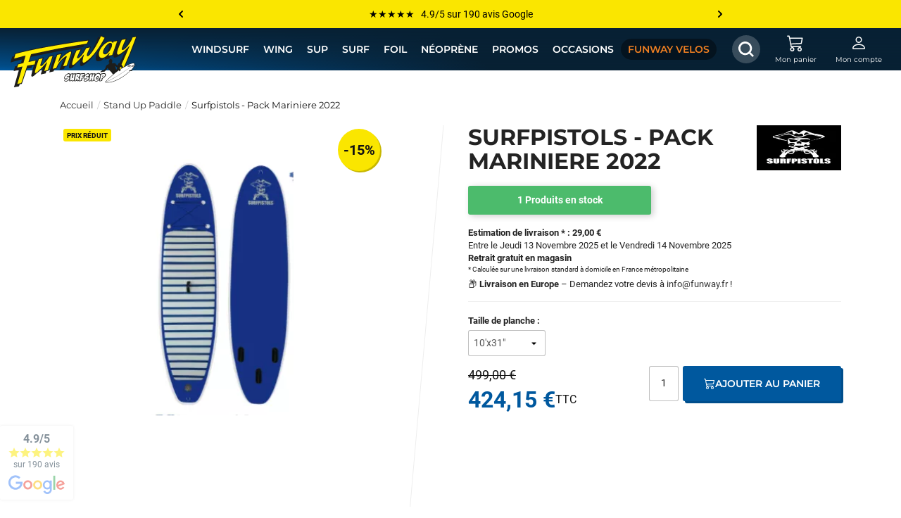

--- FILE ---
content_type: text/html; charset=utf-8
request_url: https://funway.fr/stand-up-paddle/6142-18594-surfpistols-pack-mariniere-2022.html
body_size: 43400
content:


<!doctype html>
<html lang="fr-FR">

<head>
  
    
  <meta charset="utf-8">


  <meta http-equiv="x-ua-compatible" content="ie=edge">



  <title>Surfpistols - Pack Mariniere 2022</title>
  
        <!-- Google Tag Manager -->
    <script>
        (function(w,d,s,l,i){w[l]=w[l]||[];w[l].push({'gtm.start':
        new Date().getTime(), event: 'gtm.js'
        });
        var f = d.getElementsByTagName(s)[0],
            j = d.createElement(s),
            dl = l != 'dataLayer' ? '&l=' + l : '';
        j.async = true;
        j.src =
            'https://www.googletagmanager.com/gtm.js?id=' + i + dl;
        f.parentNode.insertBefore(j, f);
        })(window, document, 'script', 'dataLayer', 'GTM-5VBKZBL');
    </script>
    <!-- End Google Tag Manager -->

  
  <meta name="description" content="">
  <meta name="keywords" content="">
        <link rel="canonical" href="https://funway.fr/stand-up-paddle/6142-surfpistols-pack-mariniere-2022.html">
    
      
  
  
    <script type="application/ld+json">
  {
    "@context": "https://schema.org",
    "@type": "Organization",
    "name" : "Funway Surfshop",
    "url" : "https://funway.fr/"
         ,"logo": {
        "@type": "ImageObject",
        "url":"https://media1.funway.fr/img/logo-1694523312.jpg"
      }
      }
</script>

<script type="application/ld+json">
  {
    "@context": "https://schema.org",
    "@type": "WebPage",
    "isPartOf": {
      "@type": "WebSite",
      "url":  "https://funway.fr/",
      "name": "Funway Surfshop"
    },
    "name": "Surfpistols - Pack Mariniere 2022",
    "url":  "https://funway.fr/stand-up-paddle/6142-18594-surfpistols-pack-mariniere-2022.html"
  }
</script>


  <script type="application/ld+json">
    {
      "@context": "https://schema.org",
      "@type": "BreadcrumbList",
      "itemListElement": [
                  {
            "@type": "ListItem",
            "position": 1,
            "name": "Accueil",
            "item": "https://funway.fr/"
          },                  {
            "@type": "ListItem",
            "position": 2,
            "name": "Stand Up Paddle",
            "item": "https://funway.fr/17-stand-up-paddle"
          },                  {
            "@type": "ListItem",
            "position": 3,
            "name": "Surfpistols - Pack Mariniere 2022",
            "item": "https://funway.fr/stand-up-paddle/6142-18594-surfpistols-pack-mariniere-2022.html#/taille_de_planche-10_x31"
          }              ]
    }
  </script>
  
  
  
      <script type="application/ld+json">
  {
    "@context": "https://schema.org/",
    "@type": "Product",
    "name": "Surfpistols - Pack Mariniere 2022",
    "description": "",
    "category": "Stand Up Paddle",
    "image" :"https://media1.funway.fr/17111-home_default/surfpistols-pack-mariniere-2022.webp",    "sku": "6142",
    "mpn": "6142"
        ,
    "brand": {
      "@type": "Brand",
      "name": "Surfpistols"
    }
            ,
    "weight": {
        "@context": "https://schema.org",
        "@type": "QuantitativeValue",
        "value": "10.000000",
        "unitCode": "kg"
    }
        ,
    "offers": {
      "@type": "Offer",
      "priceCurrency": "EUR",
      "name": "Surfpistols - Pack Mariniere 2022",
      "price": "424.15",
      "url": "https://funway.fr/stand-up-paddle/6142-18594-surfpistols-pack-mariniere-2022.html#/1369-taille_de_planche-10_x31",
      "priceValidUntil": "2025-11-25",
              "image": ["https://media1.funway.fr/17111-large_default/surfpistols-pack-mariniere-2022.webp"],
            "sku": "6142",
      "mpn": "6142",
                        "availability": "https://schema.org/InStock",
      "seller": {
        "@type": "Organization",
        "name": "Funway Surfshop"
      }
    }
      }
</script>

  
  
    
  

  
    <meta property="og:title" content="Surfpistols - Pack Mariniere 2022" />
    <meta property="og:description" content="" />
    <meta property="og:url" content="https://funway.fr/stand-up-paddle/6142-18594-surfpistols-pack-mariniere-2022.html" />
    <meta property="og:site_name" content="Funway Surfshop" />
        



  <meta name="viewport" content="width=device-width, initial-scale=1">



  <link rel="icon" type="image/vnd.microsoft.icon" href="https://media1.funway.fr/img/favicon.ico?1694523312">
  <link rel="shortcut icon" type="image/x-icon" href="https://media1.funway.fr/img/favicon.ico?1694523312">



  <style>
    :root {
        --text-color: #121212;
        --brand-primary: #00589e;
        --brand-primary-darker-5: #004e8c;
        --brand-primary-darker-10: #00447b;
        --brand-primary-darker-15: #003a69;
        --brand-primary-darker-25: #00274a;
        --brand-secondary: #fae600;
        --brand-secondary-darker-5: #e0ce00;
        --brand-secondary-darker-10: #c7b700;
        --brand-secondary-darker-15: #ada000;
        --brand-secondary-darker-25: #7a7100;
        --brand-tertiary: #082134;
        --brand-tertiary-darker-5: #05131e;
        --brand-tertiary-darker-10: #010508;
        --brand-tertiary-darker-15: #010508;
        --brand-tertiary-darker-25: #010508;
        --brand-tertiary-transparent: rgba(8, 33, 52, 1);
        --header-bg: #082134;
        --header-gradient: linear-gradient(180deg, #082134, rgba(8, 33, 52, 0.2) 90%, transparent);
        --footer-bg: #082134;
        --footer-text: #c8c8c8;
        --discount-text: #121212;
        --brand-velos: #ef7f22;
        --brand-surf: #fae600;
    }
</style>


  <link rel="preload" href="https://media1.funway.fr/themes/funway/assets/css/montserrat-v24-latin-600.woff2" as="font" type="font/woff2" crossorigin>
<link rel="preload" href="https://media1.funway.fr/themes/funway/assets/css/montserrat-v24-latin-700.woff2" as="font" type="font/woff2" crossorigin>
<link rel="preload" href="https://media1.funway.fr/themes/funway/assets/css/montserrat-v24-latin-regular.woff2" as="font" type="font/woff2" crossorigin>
<link rel="preload" href="https://media1.funway.fr/themes/funway/assets/css/roboto-v29-latin-regular.woff2" as="font" type="font/woff2" crossorigin>
<link rel="preload" href="https://media1.funway.fr/themes/funway/assets/css/roboto-v29-latin-700.woff2" as="font" type="font/woff2" crossorigin>

  <link rel="preload" href="/modules/ps_checkout/views/css/payments.css?version=4.4.0" as="style" onload="this.onload=null;this.rel='stylesheet'" media="all">
  <noscript>
    <link rel="stylesheet" href="/modules/ps_checkout/views/css/payments.css?version=4.4.0">
  </noscript>
  <link rel="preload" href="https://cdn.jsdelivr.net/npm/@alma/widgets@4.x.x/dist/widgets.min.css" as="style" onload="this.onload=null;this.rel='stylesheet'" media="all">
  <noscript>
    <link rel="stylesheet" href="https://cdn.jsdelivr.net/npm/@alma/widgets@4.x.x/dist/widgets.min.css">
  </noscript>
  <link rel="preload" href="https://media1.funway.fr/themes/funway/assets/cache/theme-a0520e477.css" as="style" onload="this.onload=null;this.rel='stylesheet'" media="all">
  <noscript>
    <link rel="stylesheet" href="https://media1.funway.fr/themes/funway/assets/cache/theme-a0520e477.css">
  </noscript>


<style>
  html {
    font-size: 16px;
    -webkit-text-size-adjust: 100%;
    scroll-behavior: smooth;
    line-height: 1.42857143;
  }

  @media (max-width: 1920px) {
    html {
      font-size: 14px;
    }
  }

  @layer {
    html {
      box-sizing: border-box;
      font-size: 16px;
    }
  
    *,
    *:before,
    *:after {
      box-sizing: inherit;
    }
  
    body,
    h1,
    h2,
    h3,
    h4,
    h5,
    h6,
    p,
    ol,
    ul {
      margin: 0;
      padding: 0;
    }
  
    h1,
    h2,
    h3,
    h4,
    h5,
    h6 {
      font-weight: bold;
    }
  
    ol,
    ul {
      list-style: none;
    }
  
    img {
      max-width: 100%;
      height: auto;
    }
  }

  body {
    font-family: "Roboto", Arial, sans-serif;
    font-size: 1rem;
    line-height: 1.42857143;
    color: var(--text-color);
    direction: ltr;
    -webkit-font-smoothing: antialiased;
    -moz-osx-font-smoothing: grayscale;
    background-color: #fff;
    margin: 0;
  }

  header#header-container {
    position: fixed;
    left: 0;
    top: 0;
    width: 100%;
    z-index: 1000;

          background: linear-gradient(220deg, var(--brand-tertiary), var(--brand-tertiary), var(--brand-primary));
      }

  #header {
    height: 60px;
    padding: 0 15px;
    background: var(--header-gradient);
    display: flex;
    align-items: center;
  }

  #header::before {
    content: "";
    display: block;
    position: absolute;
    top: 0;
    left: 0;
    right: 0;
    bottom: 0;
    background: var(--header-bg);
    opacity: 0;
    transition: 0.4s all ease-out;
    z-index: -1;
  }

  #shop-logo {
    position: relative;
    padding: 0;
  }

  #shop-logo,
  .extra-nav {
    width: 230px;
  }

  #shop-logo svg {
    width: 180px;
    top: -20px;
    left: 30px;
    position: absolute;
    height: auto;
    display: block;
    max-width: none;
  }

  .blockcart .body {
    display: none;
  }

  #header.force-sticky::before,
  #header.sticky::before {
    opacity: 1;
    transition: 0.2s opacity ease-out;
  }

  .header-container {
    display: flex;
    margin: auto;
    align-items: center;
    width: 100%;
    position: relative;
  }

  #top-banner {
    background: var(--brand-secondary);
    padding: 0 10px;
    height: 40px;
    text-align: center;
    overflow: hidden;
  }

  #top-banner p {
    margin: 0;
    font-size: inherit;
  }

  #top-banner .wrapper {
    max-width: 800px;
    margin: auto;
    display: flex;
    justify-content: space-between;
  }

  #top-banner .wrapper>div {
    height: 40px;
    display: flex;
    flex-direction: column;
    overflow: hidden;
  }

  #top-banner .reinsurance-banner-item {
    height: 40px;
    display: flex;
    align-items: center;
  }

  #top-banner button {
    background: none;
    border: 0;
    padding: 0 5px;
    display: flex;
    justify-content: center;
    align-items: center;
  }

  @media (max-width: 768px) {
    #top-banner>* {
      font-size: 90% !important;
    }

    #top-banner.sticky {
      height: 0 !important;
      padding: 0 10px;
      transition: 0.2s all ease-out;
    }
  }

  @media (max-width: 420px) {
    #top-banner>* {
      font-size: 85%;
    }
  }


      #wrapper {
      padding-top: 110px;
    }

    @media (max-width: 768px) {
      #wrapper {
        padding-top: 0;
      }
    }

  
  .container {
    margin-right: auto;
    margin-left: auto;
    padding-left: 15px;
    padding-right: 15px;
    width: 100%;
  }

  #left-column {
    padding: 30px 15px;
    width: 240px;
    position: sticky;
    top: 160px;
    align-self: flex-start;
    max-height: calc(100vh - 200px);
    overflow-y: auto;
  }

  #left-column+#content-wrapper {
    width: calc(100% - 240px);
    padding: 30px 15px 30px 60px;
    padding-left: 60px;
  }

  @media (max-width: 1450px) {
    #left-column+#content-wrapper {
      padding-left: 15px;
    }
  }

  @media (max-width: 1200px) {
    #left-column+#content-wrapper {
      width: 100%;
    }

    #left-column {
      position: absolute;
    }

    #left-column>.PM_ASBlockOutput {
      position: fixed;
      left: 0;
      width: 240px;
      transform: translateX(-240px);
      top: 60px;
      height: calc(100vh - 100px);
      padding: 0;
      background: #fff;
      z-index: 10;
      transition: 0.2s all ease-out;
      border-radius: 0 5px 5px 0;
      box-shadow: 0 30px 100px -50px rgba(0, 0, 0, 0.5);
    }
  }

  @media (min-width: 768px) {
    .container {
      width: 750px;
    }
  }

  @media (min-width: 840px) {
    .container {
      width: 800px;
    }
  }

  @media (min-width: 992px) {
    .container {
      width: 970px;
    }
  }

  @media (min-width: 1200px) {
    .container {
      width: 1170px;
    }
  }

  @media (min-width: 1400px) {
    .container {
      width: 1370px;
    }
  }

  @media (min-width: 1600px) {
    .container {
      min-width: 1570px;
      width: 90%;
    }
  }

  a {
    text-decoration: none;
  }

  #wrapper {
    padding-bottom: 0;
    z-index: 0;
  }

  #columns {
    position: relative;
    padding: 0;
    display: flex;
  }

  #content-wrapper {
    width: 100%;
    padding: 30px 15px;
  }

  @media (max-width: 992px) {

    #content-wrapper,
    #left-column+#content-wrapper {
      padding: 20px 10px;
    }
  }

  @media (max-width: 420px) {
    #content-wrapper {
      padding: 10px 0px;
    }

    #content-wrapper,
    #left-column+#content-wrapper {
      padding: 15px 0;
    }
  }

  #footer {
    margin-top: 60px;
  }

  #footer-blocks {
    background: var(--brand-primary-darker-25);
    padding: 60px 0 45px 0;
    color: var(--footer-text);
  }

  #footer-reinsurance {
    background: #eee;
  }

  #copyright-footer {
    text-align: center;
    font-size: 12px;
    height: 40px;
    display: flex;
    justify-content: center;
    align-items: center;
    background: var(--footer-bg);
    color: #fff;
  }

  .menu {
    font-family: "Montserrat", Arial, sans-serif;
    font-size: 14px;
  }

  @media (min-width: 1261px) {
    .menu {
      margin: 0 auto;
      height: 60px;
      flex: 1;
      position: relative;
      z-index: 1;
    }

    .menu>#header-navbar {
      display: flex;
      height: 100%;
      align-items: center;
      color: #fff;
      justify-content: center;
      position: relative;
      margin-bottom: 0;
    }

    .menu .submenu,
    .menu .open-submenu {
      display: none;
    }

    .menu>#header-navbar>li {
      margin: 0 5px;
    }

    @media (min-width:1800px) {
      .menu>#header-navbar>li {
        margin: 0 10px;
      }
    }

    .menu>#header-navbar>li,
    .menu>#header-navbar>li>a {
      height: 100%;
      display: flex;
    }

    .menu>#header-navbar>li>a {
      text-transform: uppercase;
      font-weight: 600;
      padding: 5px 10px;
      transition: 0.1s all ease-out;
      align-items: center;
      color: #fff;
    }

    .menu>#header-navbar>li.funway-velos>a,
    .menu>#header-navbar>li.funway-surfshop>a {
      background: rgba(0, 0, 0, 0.4);
      border-radius: 15px;
      height: auto;
      transition: 0.1s opacity ease-out;
      white-space: nowrap;
      align-self: center;
    }
  }

  .extra-nav {
    display: flex;
    height: 100%;
    justify-content: flex-end;
    position: relative;
    z-index: 2;
  }

  .nav-button a {
    display: flex;
    flex-direction: column;
    align-items: center;
    justify-content: center;
    color: #fff;
    text-decoration: none;
    padding: 5px;
    border-radius: 3px;
    width: 90px;
    height: 60px;
  }

  .nav-button a svg {
    width: 24px;
    height: auto;
  }

  .nav-button a .text {
    text-align: center;
    color: inherit;
    margin-top: 5px;
    font-size: 10px;
    font-weight: normal;
    font-family: "Montserrat", Arial, sans-serif;
    display: block;
    white-space: nowrap;
    text-overflow: ellipsis;
    width: 100%;
    overflow: hidden;
  }

  .search-nav {
    position: relative;
    width: 40px;
    height: 60px;
    margin-right: 5px;
  }

  #search-toggle {
    position: absolute;
    right: 0;
    background: none;
    border: 0;
    height: 60px;
    width: 40px;
    display: flex;
    justify-content: center;
    align-items: center;
    cursor: pointer;
    outline: 0;
  }

  #search_widget {
    position: absolute;
    right: 0;
    display: flex;
    height: 100%;
    align-items: center;
  }

  #search_widget form {
    position: relative;
    width: 100%;
    padding-left: 20px;
    padding-right: 20px;
    margin: 0;
  }

  #search_widget form::before,
  #search_widget form::after {
    content: "";
    position: absolute;
    top: 0;
    width: 20px;
    height: 40px;
    background: rgba(255, 255, 255, 0.2);
    z-index: -1;
  }

  #search_widget form::before {
    left: 0;
    border-radius: 20px 0 0 20px;
  }

  #search_widget form::after {
    right: 0;
    border-radius: 0 20px 20px 0;
  }

  #search_widget input {
    height: 40px;
    width: 0px;
    font-size: 16px;
    background: rgba(255, 255, 255, 0.2);
    border-color: transparent;
    border: 0;
    padding: 0;
    color: #fff;
    width: 100%;
    position: relative;
    z-index: 0;
    outline: 2px solid transparent;
    outline-offset: 4px;
  }

  #search_widget button {
    display: none;
  }

  #menu-toggle {
    display: none;
  }

  #footer .footer-blocks {
    display: grid;
    grid-template-columns: 3fr 2fr 2fr 160px;
    grid-gap: 20px;
    font-size: 14px;
    color: #fff;
  }

  .footer-block.shop {
    display: flex;
  }

  .footer-block.shop .infos {
    padding-left: 20px;
  }

  .footer-block a,
  .footer-block p {
    color: inherit;
  }

  .footer-block .footer-item {
    display: block;
  }

  .footer-block .footer-item+.footer-item {
    margin-top: 5px;
  }

  .footer-block .title {
    color: #fff;
    font-weight: 600;
    font-size: 17px;
    display: block;
    margin-bottom: 10px;
    text-transform: uppercase;
  }

  .socials {
    display: flex;
    grid-gap: 15px;
    margin-top: 15px;
  }

  .contact.footer-block .footer-item {
    display: flex;
    align-items: center;
  }

  .contact.footer-block .footer-item svg {
    margin-right: 5px;
  }

  @media (max-width: 1450px) {
    #shop-logo svg {
      left: 0;
    }

    .menu>#header-navbar>li {
      margin: 0;
    }
  }

  @media (max-width: 1260px) {

    .menu {
      display: none !important;
    }

    #header {
      height: 60px;
      padding: 0 10px;
    }

    .header-container {
      height: 100%;
      align-items: flex-start;
    }

    #menu-toggle {
      display: flex;
      margin: 0 auto 0 0;
      flex-direction: column;
      justify-content: space-between;
      background: none;
      padding: 15px 10px;
      cursor: pointer;
      width: 90px;
      padding-right: 50px;
      height: 50px;
      box-shadow: none;
      border: 0;
      margin-top: 5px;
      order: 1;
      outline: 0;
      position: absolute;
      left: 0;
    }

    #menu-toggle span {
      width: 100%;
      height: 3px;
      border-radius: 2px;
      background: #fff;
    }

    .extra-nav {
      order: 3;
      position: absolute;
      right: 0;
      width: auto;
    }

    .nav-button a {
      width: 50px;
    }

    .nav-button a .text {
      display: none;
    }


    #shop-logo,
    #header.force-sticky #shop-logo,
    #header.sticky #shop-logo {
      order: 2;
      margin: 0 auto;
      width: 220px;
      padding-top: 0;
    }

    #shop-logo svg,
    #header.force-sticky #shop-logo svg,
    #header.sticky #shop-logo svg {
      width: 100%;
      top: 10px;
    }
  }

  @media (max-width: 840px) {

    #footer .footer-blocks {
      display: flex;
      flex-wrap: wrap;
      grid-template-columns: none;
      grid-gap: 0;
      justify-content: center;
    }

    #footer .footer-blocks .shop {
      width: 100%;
      margin-bottom: 30px;
    }

    .block-links,
    .contact {
      width: 50%;
      padding-right: 10px;
    }
  }

  @media (max-width: 768px) {

    body:not(#index) #home-banner {
      display: none;
    }

    body:not(#index) header#header-container {
      position: sticky;
    }

    body:not(#index) #header::before {
      opacity: 1;
    }

    body:not(#index) #home-banner+#wrapper {
      margin-top: 15px !important;
    }

    #shop-logo,
    #header.force-sticky #shop-logo,
    #header.sticky #shop-logo {
      width: 150px;
    }

    #shop-logo svg,
    #header.force-sticky #shop-logo svg,
    #header.sticky #shop-logo svg {
      top: 5px;
    }
  }

  @media (max-width: 660px) {
    #header {
      padding: 0;
    }

    #block-account {
      display: none;
    }

    .nav-button a {
      width: 40px;
    }
  }

  @media (max-width: 460px) {

    #footer .footer-blocks .block-links,
    #footer .footer-blocks .contact {
      width: 100%;
      text-align: center;
      padding-right: 0;
    }

    #footer .footer-blocks .shop {
      flex-direction: column;
      align-items: center;
      text-align: center;
    }

    #footer .footer-blocks .shop .infos {
      padding-left: 0;
      max-width: 200px;
    }

    #footer .footer-blocks .shop svg {
      margin-bottom: 20px;
      width: 60px;
      height: 60px;
    }

    #footer .footer-blocks .block-links {
      margin-bottom: 30px;
    }

    #footer .footer-blocks .socials {
      justify-content: center;
    }

    .contact.footer-block .footer-item {
      justify-content: center;
      width: 100%;
    }
  }

  @media (max-width: 370px) {
    #menu-toggle {
      width: 85px;
      padding-right: 45px;
    }

    #shop-logo,
    #header.force-sticky #shop-logo,
    #header.sticky #shop-logo {
      width: 110px;
    }
  }

  #google-reviews {
    display: none;
  }
</style>





  

  <script type="text/javascript">
        var ASSearchUrl = "https:\/\/funway.fr\/module\/pm_advancedsearch4\/advancedsearch4";
        var always_load_content = false;
        var ap5_cartPackProducts = [];
        var ap5_cartRefreshUrl = "https:\/\/funway.fr\/module\/pm_advancedpack\/ajax_cart?ajax=1&action=refresh";
        var ap5_modalErrorClose = "Fermer";
        var ap5_modalErrorTitle = "Une erreur est survenue";
        var as4_orderBySalesAsc = "Meilleures ventes en dernier";
        var as4_orderBySalesDesc = "Meilleures ventes en premier";
        var blockwishlistController = "https:\/\/funway.fr\/module\/blockwishlist\/action";
        var jolisearch = {"amb_joli_search_action":"https:\/\/funway.fr\/module\/ambjolisearch\/jolisearch","amb_joli_search_link":"https:\/\/funway.fr\/module\/ambjolisearch\/jolisearch","amb_joli_search_controller":"jolisearch","blocksearch_type":"top","show_cat_desc":0,"ga_acc":0,"id_lang":1,"url_rewriting":true,"use_autocomplete":1,"minwordlen":3,"l_products":"Nos produits","l_manufacturers":"Nos marques","l_suppliers":"Nos fournisseurs","l_categories":"Nos cat\u00e9gories","l_no_results_found":"Aucun produit ne correspond \u00e0 cette recherche","l_more_results":"Montrer tous les r\u00e9sultats \u00bb","ENT_QUOTES":3,"position":{"my":"right top","at":"right bottom","collision":"flipfit none"},"classes":"ps17","display_manufacturer":"1","display_supplier":"","display_category":"1","use_mobile_ux":"","mobile_media_breakpoint":"576","mobile_opening_selector":"","show_add_to_cart_button":"","add_to_cart_button_style":1,"theme":"finder"};
        var pm_advancedpack = {"ajaxUrl":"https:\/\/funway.fr\/module\/pm_advancedpack\/ajax","staticToken":"19423f9feb1897cced2a8970c887c0a3"};
        var prestashop = {"cart":{"products":[],"totals":{"total":{"type":"total","label":"Total","amount":0,"value":"0,00\u00a0\u20ac"},"total_including_tax":{"type":"total","label":"Total TTC","amount":0,"value":"0,00\u00a0\u20ac"},"total_excluding_tax":{"type":"total","label":"Total HT :","amount":0,"value":"0,00\u00a0\u20ac"}},"subtotals":{"products":{"type":"products","label":"Sous-total","amount":0,"value":"0,00\u00a0\u20ac"},"discounts":null,"shipping":{"type":"shipping","label":"Livraison","amount":0,"value":""},"tax":{"type":"tax","label":"Taxes incluses","amount":0,"value":"0,00\u00a0\u20ac"}},"products_count":0,"summary_string":"0 articles","vouchers":{"allowed":0,"added":[]},"discounts":[],"minimalPurchase":0,"minimalPurchaseRequired":""},"currency":{"id":1,"name":"Euro","iso_code":"EUR","iso_code_num":"978","sign":"\u20ac"},"customer":{"lastname":null,"firstname":null,"email":null,"birthday":null,"newsletter":null,"newsletter_date_add":null,"optin":null,"website":null,"company":null,"siret":null,"ape":null,"is_logged":false,"gender":{"type":null,"name":null},"addresses":[]},"country":{"id_zone":"1","id_currency":"0","call_prefix":"33","iso_code":"FR","active":"1","contains_states":"0","need_identification_number":"0","need_zip_code":"1","zip_code_format":"NNNNN","display_tax_label":"1","name":"France","id":8},"language":{"name":"Fran\u00e7ais (French)","iso_code":"fr","locale":"fr-FR","language_code":"fr","active":"1","is_rtl":"0","date_format_lite":"d\/m\/Y","date_format_full":"d\/m\/Y H:i:s","id":1},"page":{"title":"","canonical":"https:\/\/funway.fr\/stand-up-paddle\/6142-surfpistols-pack-mariniere-2022.html","meta":{"title":"Surfpistols - Pack Mariniere 2022","description":"","keywords":"","robots":"index"},"page_name":"product","body_classes":{"lang-fr":true,"lang-rtl":false,"country-FR":true,"currency-EUR":true,"layout-full-width":true,"page-product":true,"tax-display-enabled":true,"page-customer-account":false,"product-id-6142":true,"product-Surfpistols - Pack Mariniere 2022":true,"product-id-category-17":true,"product-id-manufacturer-82":true,"product-id-supplier-0":true,"product-available-for-order":true},"admin_notifications":[],"password-policy":{"feedbacks":{"0":"Tr\u00e8s faible","1":"Faible","2":"Moyenne","3":"Fort","4":"Tr\u00e8s fort","Straight rows of keys are easy to guess":"Les suites de touches sur le clavier sont faciles \u00e0 deviner","Short keyboard patterns are easy to guess":"Les mod\u00e8les courts sur le clavier sont faciles \u00e0 deviner.","Use a longer keyboard pattern with more turns":"Utilisez une combinaison de touches plus longue et plus complexe.","Repeats like \"aaa\" are easy to guess":"Les r\u00e9p\u00e9titions (ex. : \"aaa\") sont faciles \u00e0 deviner.","Repeats like \"abcabcabc\" are only slightly harder to guess than \"abc\"":"Les r\u00e9p\u00e9titions (ex. : \"abcabcabc\") sont seulement un peu plus difficiles \u00e0 deviner que \"abc\".","Sequences like abc or 6543 are easy to guess":"Les s\u00e9quences (ex. : abc ou 6543) sont faciles \u00e0 deviner.","Recent years are easy to guess":"Les ann\u00e9es r\u00e9centes sont faciles \u00e0 deviner.","Dates are often easy to guess":"Les dates sont souvent faciles \u00e0 deviner.","This is a top-10 common password":"Ce mot de passe figure parmi les 10 mots de passe les plus courants.","This is a top-100 common password":"Ce mot de passe figure parmi les 100 mots de passe les plus courants.","This is a very common password":"Ceci est un mot de passe tr\u00e8s courant.","This is similar to a commonly used password":"Ce mot de passe est similaire \u00e0 un mot de passe couramment utilis\u00e9.","A word by itself is easy to guess":"Un mot seul est facile \u00e0 deviner.","Names and surnames by themselves are easy to guess":"Les noms et les surnoms seuls sont faciles \u00e0 deviner.","Common names and surnames are easy to guess":"Les noms et les pr\u00e9noms courants sont faciles \u00e0 deviner.","Use a few words, avoid common phrases":"Utilisez quelques mots, \u00e9vitez les phrases courantes.","No need for symbols, digits, or uppercase letters":"Pas besoin de symboles, de chiffres ou de majuscules.","Avoid repeated words and characters":"\u00c9viter de r\u00e9p\u00e9ter les mots et les caract\u00e8res.","Avoid sequences":"\u00c9viter les s\u00e9quences.","Avoid recent years":"\u00c9vitez les ann\u00e9es r\u00e9centes.","Avoid years that are associated with you":"\u00c9vitez les ann\u00e9es qui vous sont associ\u00e9es.","Avoid dates and years that are associated with you":"\u00c9vitez les dates et les ann\u00e9es qui vous sont associ\u00e9es.","Capitalization doesn't help very much":"Les majuscules ne sont pas tr\u00e8s utiles.","All-uppercase is almost as easy to guess as all-lowercase":"Un mot de passe tout en majuscules est presque aussi facile \u00e0 deviner qu'un mot de passe tout en minuscules.","Reversed words aren't much harder to guess":"Les mots invers\u00e9s ne sont pas beaucoup plus difficiles \u00e0 deviner.","Predictable substitutions like '@' instead of 'a' don't help very much":"Les substitutions pr\u00e9visibles comme '\"@\" au lieu de \"a\" n'aident pas beaucoup.","Add another word or two. Uncommon words are better.":"Ajoutez un autre mot ou deux. Pr\u00e9f\u00e9rez les mots peu courants."}}},"shop":{"name":"Funway Surfshop","logo":"https:\/\/media1.funway.fr\/img\/logo-1694523312.jpg","stores_icon":"https:\/\/media1.funway.fr\/img\/logo_stores.png","favicon":"https:\/\/media1.funway.fr\/img\/favicon.ico"},"core_js_public_path":"\/themes\/","urls":{"base_url":"https:\/\/funway.fr\/","current_url":"https:\/\/funway.fr\/stand-up-paddle\/6142-18594-surfpistols-pack-mariniere-2022.html","shop_domain_url":"https:\/\/funway.fr","img_ps_url":"https:\/\/media1.funway.fr\/img\/","img_cat_url":"https:\/\/media1.funway.fr\/img\/c\/","img_lang_url":"https:\/\/media1.funway.fr\/img\/l\/","img_prod_url":"https:\/\/media1.funway.fr\/img\/p\/","img_manu_url":"https:\/\/media1.funway.fr\/img\/m\/","img_sup_url":"https:\/\/media1.funway.fr\/img\/su\/","img_ship_url":"https:\/\/media1.funway.fr\/img\/s\/","img_store_url":"https:\/\/media1.funway.fr\/img\/st\/","img_col_url":"https:\/\/media1.funway.fr\/img\/co\/","img_url":"https:\/\/media1.funway.fr\/themes\/funway\/assets\/img\/","css_url":"https:\/\/media1.funway.fr\/themes\/funway\/assets\/css\/","js_url":"https:\/\/media1.funway.fr\/themes\/funway\/assets\/js\/","pic_url":"https:\/\/media1.funway.fr\/upload\/","theme_assets":"https:\/\/media1.funway.fr\/themes\/funway\/assets\/","theme_dir":"https:\/\/media1.funway.fr\/themes\/funway\/","pages":{"address":"https:\/\/funway.fr\/adresse","addresses":"https:\/\/funway.fr\/adresses","authentication":"https:\/\/funway.fr\/authentification","manufacturer":"https:\/\/funway.fr\/fabricants","cart":"https:\/\/funway.fr\/panier","category":"https:\/\/funway.fr\/index.php?controller=category","cms":"https:\/\/funway.fr\/index.php?controller=cms","contact":"https:\/\/funway.fr\/contactez-nous","discount":"https:\/\/funway.fr\/bons-de-reduction","guest_tracking":"https:\/\/funway.fr\/suivi-commande-invite","history":"https:\/\/funway.fr\/historique-des-commandes","identity":"https:\/\/funway.fr\/identite","index":"https:\/\/funway.fr\/","my_account":"https:\/\/funway.fr\/mon-compte","order_confirmation":"https:\/\/funway.fr\/confirmation-commande","order_detail":"https:\/\/funway.fr\/index.php?controller=order-detail","order_follow":"https:\/\/funway.fr\/details-de-la-commande","order":"https:\/\/funway.fr\/commande","order_return":"https:\/\/funway.fr\/index.php?controller=order-return","order_slip":"https:\/\/funway.fr\/avoirs","pagenotfound":"https:\/\/funway.fr\/page-non-trouvee","password":"https:\/\/funway.fr\/mot-de-passe-oublie","pdf_invoice":"https:\/\/funway.fr\/index.php?controller=pdf-invoice","pdf_order_return":"https:\/\/funway.fr\/index.php?controller=pdf-order-return","pdf_order_slip":"https:\/\/funway.fr\/index.php?controller=pdf-order-slip","prices_drop":"https:\/\/funway.fr\/promotions","product":"https:\/\/funway.fr\/index.php?controller=product","registration":"https:\/\/funway.fr\/index.php?controller=registration","search":"https:\/\/funway.fr\/recherche","sitemap":"https:\/\/funway.fr\/plan-du-site","stores":"https:\/\/funway.fr\/magasins","supplier":"https:\/\/funway.fr\/fournisseurs","new_products":"https:\/\/funway.fr\/nouveaux-produits","brands":"https:\/\/funway.fr\/fabricants","register":"https:\/\/funway.fr\/index.php?controller=registration","order_login":"https:\/\/funway.fr\/commande?login=1"},"alternative_langs":[],"actions":{"logout":"https:\/\/funway.fr\/?mylogout="},"no_picture_image":{"bySize":{"small_default":{"url":"https:\/\/media1.funway.fr\/img\/p\/fr-default-small_default.jpg","width":98,"height":98},"cart_default":{"url":"https:\/\/media1.funway.fr\/img\/p\/fr-default-cart_default.jpg","width":125,"height":125},"home_default":{"url":"https:\/\/media1.funway.fr\/img\/p\/fr-default-home_default.jpg","width":220,"height":220},"medium_default":{"url":"https:\/\/media1.funway.fr\/img\/p\/fr-default-medium_default.jpg","width":452,"height":452},"large_default":{"url":"https:\/\/media1.funway.fr\/img\/p\/fr-default-large_default.jpg","width":800,"height":800}},"small":{"url":"https:\/\/media1.funway.fr\/img\/p\/fr-default-small_default.jpg","width":98,"height":98},"medium":{"url":"https:\/\/media1.funway.fr\/img\/p\/fr-default-home_default.jpg","width":220,"height":220},"large":{"url":"https:\/\/media1.funway.fr\/img\/p\/fr-default-large_default.jpg","width":800,"height":800},"legend":""}},"configuration":{"display_taxes_label":true,"display_prices_tax_incl":true,"is_catalog":false,"show_prices":true,"opt_in":{"partner":true},"quantity_discount":{"type":"discount","label":"Remise sur prix unitaire"},"voucher_enabled":0,"return_enabled":0},"field_required":[],"breadcrumb":{"links":[{"title":"Accueil","url":"https:\/\/funway.fr\/"},{"title":"Stand Up Paddle","url":"https:\/\/funway.fr\/17-stand-up-paddle"},{"title":"Surfpistols - Pack Mariniere 2022","url":"https:\/\/funway.fr\/stand-up-paddle\/6142-18594-surfpistols-pack-mariniere-2022.html#\/taille_de_planche-10_x31"}],"count":3},"link":{"protocol_link":"https:\/\/","protocol_content":"https:\/\/"},"time":1762814031,"static_token":"19423f9feb1897cced2a8970c887c0a3","token":"7cf86dfeeddb918194f5bf90765da4f3","debug":false,"modules":{"pm_advancedpack":""}};
        var prestashopFacebookAjaxController = "https:\/\/funway.fr\/module\/ps_facebook\/Ajax";
        var productsAlreadyTagged = [];
        var ps_checkout3dsEnabled = true;
        var ps_checkoutApplePayUrl = "https:\/\/funway.fr\/module\/ps_checkout\/applepay";
        var ps_checkoutAutoRenderDisabled = false;
        var ps_checkoutCancelUrl = "https:\/\/funway.fr\/module\/ps_checkout\/cancel";
        var ps_checkoutCardBrands = ["MASTERCARD","VISA","AMEX","CB_NATIONALE"];
        var ps_checkoutCardFundingSourceImg = "\/modules\/ps_checkout\/views\/img\/payment-cards.png";
        var ps_checkoutCardLogos = {"AMEX":"\/modules\/ps_checkout\/views\/img\/amex.svg","CB_NATIONALE":"\/modules\/ps_checkout\/views\/img\/cb.svg","DINERS":"\/modules\/ps_checkout\/views\/img\/diners.svg","DISCOVER":"\/modules\/ps_checkout\/views\/img\/discover.svg","JCB":"\/modules\/ps_checkout\/views\/img\/jcb.svg","MAESTRO":"\/modules\/ps_checkout\/views\/img\/maestro.svg","MASTERCARD":"\/modules\/ps_checkout\/views\/img\/mastercard.svg","UNIONPAY":"\/modules\/ps_checkout\/views\/img\/unionpay.svg","VISA":"\/modules\/ps_checkout\/views\/img\/visa.svg"};
        var ps_checkoutCartProductCount = 0;
        var ps_checkoutCheckUrl = "https:\/\/funway.fr\/module\/ps_checkout\/check";
        var ps_checkoutCheckoutTranslations = {"checkout.go.back.link.title":"Retourner au tunnel de commande","checkout.go.back.label":"Tunnel de commande","checkout.card.payment":"Paiement par carte","checkout.page.heading":"R\u00e9sum\u00e9 de commande","checkout.cart.empty":"Votre panier d'achat est vide.","checkout.page.subheading.card":"Carte","checkout.page.subheading.paypal":"PayPal","checkout.payment.by.card":"Vous avez choisi de payer par carte.","checkout.payment.by.paypal":"Vous avez choisi de payer par PayPal.","checkout.order.summary":"Voici un r\u00e9sum\u00e9 de votre commande :","checkout.order.amount.total":"Le montant total de votre panier est de","checkout.order.included.tax":"(TTC)","checkout.order.confirm.label":"Veuillez finaliser votre commande en cliquant sur &quot;Je valide ma commande&quot;","paypal.hosted-fields.label.card-name":"Nom du titulaire de la carte","paypal.hosted-fields.placeholder.card-name":"Nom du titulaire de la carte","paypal.hosted-fields.label.card-number":"Num\u00e9ro de carte","paypal.hosted-fields.placeholder.card-number":"Num\u00e9ro de carte","paypal.hosted-fields.label.expiration-date":"Date d'expiration","paypal.hosted-fields.placeholder.expiration-date":"MM\/YY","paypal.hosted-fields.label.cvv":"Code de s\u00e9curit\u00e9","paypal.hosted-fields.placeholder.cvv":"XXX","payment-method-logos.title":"Paiement 100% s\u00e9curis\u00e9","express-button.cart.separator":"ou","express-button.checkout.express-checkout":"Achat rapide","error.paypal-sdk":"No PayPal Javascript SDK Instance","error.google-pay-sdk":"No Google Pay Javascript SDK Instance","error.google-pay.transaction-info":"An error occurred fetching Google Pay transaction info","error.apple-pay-sdk":"No Apple Pay Javascript SDK Instance","error.apple-pay.payment-request":"An error occurred fetching Apple Pay payment request","checkout.payment.others.link.label":"Autres moyens de paiement","checkout.payment.others.confirm.button.label":"Je valide ma commande","checkout.form.error.label":"Une erreur s'est produite lors du paiement. Veuillez r\u00e9essayer ou contacter le support.","loader-component.label.header":"Merci pour votre achat !","loader-component.label.body":"Veuillez patienter, nous traitons votre paiement","loader-component.label.body.longer":"This is taking longer than expected. Please wait...","error.paypal-sdk.contingency.cancel":"Authentification du titulaire de carte annul\u00e9e, veuillez choisir un autre moyen de paiement ou essayez de nouveau.","error.paypal-sdk.contingency.error":"Une erreur est survenue lors de l'authentification du titulaire de la carte, veuillez choisir un autre moyen de paiement ou essayez de nouveau.","error.paypal-sdk.contingency.failure":"Echec de l'authentification du titulaire de la carte, veuillez choisir un autre moyen de paiement ou essayez de nouveau.","error.paypal-sdk.contingency.unknown":"L'identit\u00e9 du titulaire de la carte n'a pas pu \u00eatre v\u00e9rifi\u00e9e, veuillez choisir un autre moyen de paiement ou essayez de nouveau.","ok":"Ok","cancel":"Annuler","checkout.payment.token.delete.modal.header":"Voulez-vous supprimer cette m\u00e9thode de paiement ?","checkout.payment.token.delete.modal.content":"Cette m\u00e9thode de paiement sera supprim\u00e9e de votre compte :","checkout.payment.token.delete.modal.confirm-button":"Supprimer cette m\u00e9thode de paiement","checkout.payment.loader.processing-request":"Veuillez patienter, nous traitons votre demande...","APPLE_PAY_MERCHANT_SESSION_VALIDATION_ERROR":"Nous ne pouvons pas traiter votre paiement Apple Pay pour le moment. Cela peut \u00eatre d\u00fb \u00e0 un probl\u00e8me de v\u00e9rification de la configuration du paiement pour ce site. Veuillez r\u00e9essayer plus tard ou choisir un autre moyen de paiement.","APPROVE_APPLE_PAY_VALIDATION_ERROR":"Nous avons rencontr\u00e9 un probl\u00e8me lors du traitement de votre paiement Apple Pay. Veuillez v\u00e9rifier les d\u00e9tails de votre commande et r\u00e9essayer, ou utiliser un autre moyen de paiement."};
        var ps_checkoutCheckoutUrl = "https:\/\/funway.fr\/commande";
        var ps_checkoutConfirmUrl = "https:\/\/funway.fr\/confirmation-commande";
        var ps_checkoutCreateUrl = "https:\/\/funway.fr\/module\/ps_checkout\/create";
        var ps_checkoutCspNonce = "";
        var ps_checkoutCustomMarks = [];
        var ps_checkoutExpressCheckoutCartEnabled = true;
        var ps_checkoutExpressCheckoutOrderEnabled = false;
        var ps_checkoutExpressCheckoutProductEnabled = false;
        var ps_checkoutExpressCheckoutSelected = false;
        var ps_checkoutExpressCheckoutUrl = "https:\/\/funway.fr\/module\/ps_checkout\/ExpressCheckout";
        var ps_checkoutFundingSource = "paypal";
        var ps_checkoutFundingSourcesSorted = ["paypal","paylater","bancontact","eps","giropay","ideal","mybank","p24","blik","card"];
        var ps_checkoutGooglePayUrl = "https:\/\/funway.fr\/module\/ps_checkout\/googlepay";
        var ps_checkoutHostedFieldsContingencies = "SCA_ALWAYS";
        var ps_checkoutHostedFieldsEnabled = true;
        var ps_checkoutHostedFieldsSelected = false;
        var ps_checkoutIconsPath = "\/modules\/ps_checkout\/views\/img\/icons\/";
        var ps_checkoutLanguageIsoCode = "fr";
        var ps_checkoutLoaderImage = "\/modules\/ps_checkout\/views\/img\/loader.svg";
        var ps_checkoutPartnerAttributionId = "PrestaShop_Cart_PSXO_PSDownload";
        var ps_checkoutPayLaterCartPageButtonEnabled = false;
        var ps_checkoutPayLaterCategoryPageBannerEnabled = false;
        var ps_checkoutPayLaterHomePageBannerEnabled = false;
        var ps_checkoutPayLaterOrderPageBannerEnabled = false;
        var ps_checkoutPayLaterOrderPageButtonEnabled = false;
        var ps_checkoutPayLaterOrderPageMessageEnabled = false;
        var ps_checkoutPayLaterProductPageBannerEnabled = false;
        var ps_checkoutPayLaterProductPageButtonEnabled = false;
        var ps_checkoutPayLaterProductPageMessageEnabled = false;
        var ps_checkoutPayPalButtonConfiguration = {"color":"gold","shape":"pill","label":"pay"};
        var ps_checkoutPayPalEnvironment = "LIVE";
        var ps_checkoutPayPalOrderId = "";
        var ps_checkoutPayPalSdkConfig = {"clientId":"AXjYFXWyb4xJCErTUDiFkzL0Ulnn-bMm4fal4G-1nQXQ1ZQxp06fOuE7naKUXGkq2TZpYSiI9xXbs4eo","merchantId":"9MSQPWC6L3WXN","currency":"EUR","intent":"capture","commit":"false","vault":"false","integrationDate":"2022-14-06","dataPartnerAttributionId":"PrestaShop_Cart_PSXO_PSDownload","dataCspNonce":"","dataEnable3ds":"true","enableFunding":"paylater","components":"marks,funding-eligibility"};
        var ps_checkoutPayWithTranslations = {"paypal":"Pay with a PayPal account","paylater":"Pay in installments with PayPal Pay Later","bancontact":"Pay by Bancontact","eps":"Pay by EPS","giropay":"Pay by Giropay","ideal":"Pay by iDEAL","mybank":"Pay by MyBank","p24":"Pay by Przelewy24","blik":"Pay by BLIK","card":"Pay by Card - 100% secure payments"};
        var ps_checkoutPaymentMethodLogosTitleImg = "\/modules\/ps_checkout\/views\/img\/lock_checkout.svg";
        var ps_checkoutPaymentUrl = "https:\/\/funway.fr\/module\/ps_checkout\/payment";
        var ps_checkoutRenderPaymentMethodLogos = true;
        var ps_checkoutValidateUrl = "https:\/\/funway.fr\/module\/ps_checkout\/validate";
        var ps_checkoutVaultUrl = "https:\/\/funway.fr\/module\/ps_checkout\/vault";
        var ps_checkoutVersion = "4.4.0";
        var psemailsubscription_subscription = "https:\/\/funway.fr\/module\/ps_emailsubscription\/subscription";
        var psr_icon_color = "#F19D76";
        var removeFromWishlistUrl = "https:\/\/funway.fr\/module\/blockwishlist\/action?action=deleteProductFromWishlist";
        var ssIsCeInstalled = false;
        var ss_link_image_webp = "https:\/\/media1.funway.fr\/modules\/ets_superspeed\/views\/img\/en.webp";
        var wishlistAddProductToCartUrl = "https:\/\/funway.fr\/module\/blockwishlist\/action?action=addProductToCart";
        var wishlistUrl = "https:\/\/funway.fr\/module\/blockwishlist\/view";
      </script>



  <script type="text/javascript">
var sp_link_base ='https://media1.funway.fr';
</script>
<style>

    </style>

<script type="text/javascript">
function renderDataAjax(jsonData)
{
    for (var key in jsonData) {
	    if(key=='java_script')
        {
            $('body').append(jsonData[key]);
        }
        else
            if($('#ets_speed_dy_'+key).length)
            {
                if($('#ets_speed_dy_'+key+' #layer_cart').length)
                {
                    $('#ets_speed_dy_'+key).before($('#ets_speed_dy_'+key+' #layer_cart').clone());
                    $('#ets_speed_dy_'+key+' #layer_cart').remove();
                    $('#layer_cart').before('<div class="layer_cart_overlay"></div>');
                }
                $('.ets_speed_dynamic_hook[id="ets_speed_dy_'+key+'"]').replaceWith(jsonData[key]);
            }
              
    }
    if($('#header .shopping_cart').length && $('#header .cart_block').length)
    {
        var shopping_cart = new HoverWatcher('#header .shopping_cart');
        var cart_block = new HoverWatcher('#header .cart_block');
        $("#header .shopping_cart a:first").hover(
    		function(){
    			if (ajaxCart.nb_total_products > 0 || parseInt($('.ajax_cart_quantity').html()) > 0)
    				$("#header .cart_block").stop(true, true).slideDown(450);
    		},
    		function(){
    			setTimeout(function(){
    				if (!shopping_cart.isHoveringOver() && !cart_block.isHoveringOver())
    					$("#header .cart_block").stop(true, true).slideUp(450);
    			}, 200);
    		}
    	);
    }
    if(typeof jsonData.custom_js!== undefined && jsonData.custom_js)
        $('head').append('<script src="'+sp_link_base+'/modules/ets_superspeed/views/js/script_custom.js">');
}
</script>

<style>
.layered_filter_ul .radio,.layered_filter_ul .checkbox {
    display: inline-block;
}
.ets_speed_dynamic_hook .cart-products-count{
    display:none!important;
}
.ets_speed_dynamic_hook .ajax_cart_quantity ,.ets_speed_dynamic_hook .ajax_cart_product_txt,.ets_speed_dynamic_hook .ajax_cart_product_txt_s{
    display:none!important;
}
.ets_speed_dynamic_hook .shopping_cart > a:first-child:after {
    display:none!important;
}
</style>


  
  <meta property="og:type" content="product">
      <meta property="og:image" content="https://media1.funway.fr/17111-large_default/surfpistols-pack-mariniere-2022.webp">
  
      <meta property="product:pretax_price:amount" content="353.458333">
    <meta property="product:pretax_price:currency" content="EUR">
    <meta property="product:price:amount" content="424.15">
    <meta property="product:price:currency" content="EUR">
        <meta property="product:weight:value" content="10.000000">
    <meta property="product:weight:units" content="kg">
  
</head>

<body id="product" class="lang-fr country-fr currency-eur layout-full-width page-product tax-display-enabled product-id-6142 product-surfpistols-pack-mariniere-2022 product-id-category-17 product-id-manufacturer-82 product-id-supplier-0 product-available-for-order  top-banner-enabled ">

  
    
  

  
      

  <header id="header-container">
    
      
  <div id="top-banner">
	<div class="wrapper">
		<button id="reinsurance-nav-left">
			<svg aria-hidden="true" xmlns="http://www.w3.org/2000/svg" width="24" height="24" fill="none" viewBox="0 0 24 24">
				<path stroke="currentColor" stroke-linecap="round" stroke-linejoin="round" stroke-width="2" d="m14 8-4 4 4 4" />
			</svg>
		</button>
		<div>
			<div id="reinsurance-banner-inner">
									<div class="reinsurance-banner-item">
						<button class="open-google-reviews">
							&#9733;&#9733;&#9733;&#9733;&#9733;&nbsp;&nbsp;&nbsp;4.9/5 sur 190 avis Google
						</button>
					</div>
											</div>
		</div>
		<button id="reinsurance-nav-right">
			<svg aria-hidden="true" xmlns="http://www.w3.org/2000/svg" width="24" height="24" fill="none" viewBox="0 0 24 24">
				<path stroke="currentColor" stroke-linecap="round" stroke-linejoin="round" stroke-width="2" d="m10 16 4-4-4-4" />
			</svg>
		</button>
	</div>
</div>



  <div id="header" class="header-nav">
    <div class="header-container">
      <button id="menu-toggle" title="Afficher le menu">
        <span></span>
        <span></span>
        <span></span>
      </button>
              
  <a id="shop-logo" href="https://funway.fr/" aria-label="Page d'accueil" title="Page d'accueil">
    <svg xmlns="http://www.w3.org/2000/svg" viewBox="0 0 231.6 95.4">
      <defs>
        <style>
        
          .logo-cls-2,.logo-cls-4{stroke-width:0;fill-rule:evenodd}.logo-cls-2{fill:#ffed00}.logo-cls-4{fill:#1d1d1b}
           
        </style>
      </defs>
      <g>
        <path class="logo-cls-4" d="M231.2 1.3 223 2.8c-.7.1-1.1.4-1.4 1.2-.4 1.3-1 2.7-1.8 4.2l-2.2.4c-.2 0-.2 0-.3.3-.8 2.6-2.2 6-3.9 9.3-2.1 2.7-4.4 5.1-6.7 6.6-1.9 1.3-2.5 1.3-1.7-1 2.3-6.3 5-12 8-18 .2-.4.2-.4-.3-.3L203.4 7c-.9.2-1.2.5-1.6 1.3l-1.8 4.3-3.6.6c-.3.1-.3.1-.5.4-2 4.9-6.3 17-7.5 22.5-1 4.9 1 6 5.2 4.2 3.3-1.3 7.2-4 10.5-6.7l5.2-4c-6.2 14.7-13 27.8-19.8 42.8-.2.3-.2.3.1.2l9.2-1.6c.3 0 .3 0 .4-.4a724 724 0 0 0 1.7-3.9l3.5-.6c.8-.2 1.2-.5 1.5-1.3a764.6 764.6 0 0 0 25.6-63.3c.1-.4.1-.4-.3-.3ZM196.5 9l-8.4 1.6c-.8.1-1.2.5-1.5 1.2-2.3-2.3-6.1-1.9-9.3-.5-4.9 2.2-9.5 6.2-12.7 10.8a41.9 41.9 0 0 0-7.7 13c-2 5.5-3 14 5 12.6 3.4-.5 7-3 10-5.8l1.7-1-1.4 3.4c-.1.4-.1.4.2.3 2-.3 6-1.4 8-1.7.2 0 .2 0 .3-.4l1.5-4.1 3.8-.6c.7-.1.8-.3 1-1l10-27.3c.2-.6.2-.6-.4-.5Zm-21.7 24c-2 1.3-4.3.9-4.4-1.7 0-2.4 1.7-5.7 3-7.8 1.1-1.7 3-4.2 4.8-6 1.5.6 2.3 2.3 1.7 5.5-.5 2.7-2 6-3.8 9.1l-1.3 1Zm-1.3-28.3c.2-.4.2-.4-.1-.6a140.1 140.1 0 0 0-8.7-4.1l-.2.3-2 4-2.1-.9c-.4-.1-.6-.1-.7.2-2 6-6.4 16.8-11.5 26a34.4 34.4 0 0 1-6.2 7c-1.1.8-1.2 0-1-1 .2-1.5 1-3 1.5-4.3l4.8-10.5c.1-.3.2-.3-.3-.2l-8.7 1.8c-1.2.2-1.5.5-2 1.6-1 2.8-3 5.9-4.8 8.4-1.5 2.1-5.1 6.8-7.7 8.1-.7.3-1 .5-.6-.4 2.2-5.2 4.7-10.3 7-15.4.3-.5.3-.5-.3-.3l-9.3 2.3c-.9.2-1.2.4-1.6 1.3l-2 4.6-2.5.6c-.5.1-.5.1-.6.5-3.2 7.2-5.4 14.3-6.9 22-1.1 5.8 1.7 6.6 5.7 3.5 3-2.2 5.4-4.8 7.7-7.5 2.5-2.3 5-4.7 7.3-7.1a24 24 0 0 0-.8 8.3c.2 3.6 1.8 4.5 5.5 2.6a69.6 69.6 0 0 0 19.5-18.1c8.9-10.1 16.6-22.7 21.6-32.7Zm-62.2 24.7c-1.3-1-3.1-.6-4.5.1-6.1 3.7-11.5 8-16 13.3-.4.4-.4.5-.2 0l3.7-9.8c0-.3 0-.3-.2-.2l-8.5 1.8c-1 .2-1.4.5-1.7 1.4l-1.4 4-2.4.6c-.5 0-.5 0-.6.5-2.8 8.2-6 18.4-8.6 26.7-.1.3-.1.3.2.3l7.1-1.7c.4 0 .4 0 .5-.4.5-1.2 1-2.5 1.7-3.7l2.9-.7c.8-.1 1.2-.5 1.5-1.2a45 45 0 0 1 11.5-16.8c1.3-.6.8.4 0 2.3-2.2 5.3-4.6 12.3-6.7 17.5-.1.4-.1.4.2.3l7.6-1.5c.3-.1.4-.1.5-.5l1.5-4.1 3.1-.6c.9-.2 1.3-.6 1.6-1.4 2.8-7.5 5.4-15 7.9-22.6.4-1.3.4-2.7-.7-3.6Z" />
        <path class="logo-cls-4" d="M78.4 36.4c-2.3.6-4.7 1-7 1.5-.8.1-1.2.3-1.6 1a81 81 0 0 1-3.3 5c-.8 0-1.6.2-2 .3-.4 0-.5 0-.6.3-.4 1.6-1.3 3.5-2.5 5.5-1.4 1.6-3 3-4.6 4.4-.9.8-1.3 1-.8-.4 1.4-4.4 3-8.7 4.7-13 .2-.5.2-.5-.3-.4l-8.7 1.9c-.8.2-1.2.5-1.5 1.3l-1.3 3.5-2 .4.6-2.7c.1-.5.2-.4-.4-.3l-12.3 2.5 2.6-7.5a1466.9 1466.9 0 0 1 95.4-18.1l2-3.9 4.2-.7c.7 0 1.1-.4 1.5-1l3.7-7.4c.2-.4.1-.4-.3-.4-15.5 1.7-31.5 4.4-47 6.9a1323 1323 0 0 0-47.7 8.5c-13.4 2.7-27 5.7-40.1 9.3-1 .2-1.4.5-1.7 1.5l-1.1 4.2-2.9.7c-.5.2-.5.1-.6.6L0 49.6v.2c0 .1 0 .1.4 0 6.4-1.8 13.1-3.6 20-5.3.5-.2.4-.1.3.4L19 50.8 13.9 52c-1 .2-1 .2-1.4 1l-1 3.3-2.7.6c-.5.2-.5.2-.6.6l-2.4 7.8c-.1.4-.2.4.3.3l8.6-1.7c.6-.1.6-.1.4.4L6.3 95c-.1.3-.2.4 0 .4h.4c2-.5 6.3-1.2 8.4-1.6.2 0 .3-.1.4-.3l1.2-3.6 3.1-.6c.8-.1.9-.2 1.1-1L30.2 61l7.7-1.1c.3 0 .3 0 .4-.4l1-3.7 3.4-.6c-1.8 5.7-3.5 12.1-4.5 16.7-.8 3.6.5 5.5 4.2 2.7 1.4-1.2 3.1-2.7 4.8-4.4a57.3 57.3 0 0 0 6.7-5.3l4.9-5 .3-.3-3.8 11.8c-.1.5-.1.5.4.3 2-.5 6.1-1.1 8.1-1.7.3 0 .4 0 .5-.4l1-3.5 3.4-.9c.7-.2.7-.2 1-1l9-27.4c.1-.4.1-.4-.3-.3Z" />
        <path class="logo-cls-2" d="m8.8 34.8-2.1 7.7c-.1.3-.1.3.3.2 6.4-1.8 13.1-3.6 20-5.3.5-.2.5-.2.3.4l-3.7 13c-.1.3 0 .3-.4.4l-8.7 2.1c-.5.1-.5.1-.7.6l-1.6 5c0 .4-.1.3.3.3l8.7-1.8c.5 0 .5-.1.4.4l-9 31c-.1.4-.1.4.5.3a1341.6 1341.6 0 0 1 6.5-1.4l10.7-31.5c.1-.5 0-.5.8-.6l12.4-2c.3 0 .3 0 .4-.3l1.7-6.4c.1-.5.2-.5-.3-.4l-12 2.5c-.7.1-.6.2-.4-.4l4.5-13.4c.1-.4.1-.4.5-.5a1500 1500 0 0 1 101.3-19.3l2.7-5c.3-.6.3-.6-.4-.5-44.9 6-99.2 15.3-132 24.3-.5.1-.5.1-.6.6Z" />
        <path class="logo-cls-2" d="m52 43.9 6.3-1.4c.3 0 .3 0 .2.2-1.4 3.6-2.7 7.2-3.9 10.9-.9 2.7.8 4 3.2 2a66.3 66.3 0 0 0 13.3-16c.1-.3.1-.3.5-.3l4.8-1c.3 0 .3 0 .2.3l-8.2 24.8c-.1.4-.1.4-.5.5l-5.8 1.6c-.5.1-.5.1-.4-.4 1.6-5 3.2-10 5-14.9.2-.9-.2-1-.7-.4a158.2 158.2 0 0 1-17.5 18c-3.6 2.7-4.6 1.5-3.8-2.1a163 163 0 0 1 6.9-21.4c.1-.3.1-.3.5-.4ZM86 36l5.8-1.3c.3 0 .3 0 .2.2-1.7 4.7-3.5 9.3-5 14-.4 1 .2 1.2.8.2 5.2-7.9 12-13.8 19.8-18.4 2-1.2 3.8-.5 3 1.9a566 566 0 0 1-7.9 22.5c0 .4-.1.4-.5.5l-5.8 1.2c-.3 0-.3 0-.1-.3 2-5.4 4.2-10.7 6.1-16 .8-2.3-.5-2.7-2.3-1.5a44.3 44.3 0 0 0-16.6 20.8c-.1.3-.1.4-.5.4l-5.7 1.3c-.3 0-.3 0-.2-.3a1304 1304 0 0 1 8.2-24.7c.2-.5.1-.4.6-.5Zm35-8 6.5-1.6c.4 0 .4 0 .2.3-2 4.2-4 8.4-5.9 12.8-.9 2.2.6 3.1 2.2 2.5 4.1-1.6 11.5-11.9 13.7-17.5.2-.6.2-.6.8-.7l6-1.2c.4 0 .3 0 .2.3-1.5 3.2-3 6.5-4.3 9.7-2.2 5.2-.7 8.3 4.3 3.4 7.2-7 16.3-24.6 20.5-33.8.2-.4.2-.4.6-.2l5.8 2.8c.2.1.2.1 0 .4-7.2 14.3-21.2 35.2-35.1 44.1-3.5 2.2-5 1-4.8-2.6a38 38 0 0 1 2.5-10.5c.4-1 0-1.3-.6-.5-4.9 6.1-10.4 11.7-16.3 17-3.1 2.7-5.7 2.7-4.6-2 1.8-7.6 4.5-15 7.7-22.1.1-.4.1-.4.6-.5Zm67.4-16 6-1.2c.5 0 .5 0 .4.4l-9 25c-.1.2-.1.2-.4.2l-6 1c-.3 0-.2 0-.1-.3l1.7-4c.5-1-.3-1-.7-.5-3.2 3.8-7 8.2-12 9-7.5 1-7.6-6.8-6-11.8 2.3-6.8 8.4-14 15.6-17.2 3.2-1.4 7.2-1.9 8.8 1.7.3.7.6.5.7 0l.6-2c0-.3 0-.3.4-.4Zm-3 7.2c.8-5-2.3-6-5.5-4.5-3 1.4-6 5.4-7.7 8-1.3 2-3.3 5.7-3.2 8.7 0 3.6 3.6 4.7 6.5 2.9 4.6-2.8 9.1-10.3 9.9-15.1ZM203.2 9c-2.2 4.8-7.1 16.4-8.3 21.8-.8 4 .5 6 5 3.8a66.3 66.3 0 0 0 16.8-14.5c.5-.6 1-.6.7.4-6.3 15-13.2 30.2-20.2 45.3-.1.4-.1.4.2.3l6.7-1.3c.3 0 .3 0 .5-.4a815 815 0 0 0 24.8-61.1c0-.3 0-.3-.2-.2l-5.9 1-.3.3c-2.3 6.7-9 17.3-15.4 21.6-3.2 2.1-5.3 1.3-4-2.7 2-5.4 4.3-10.6 6.9-15.7.1-.3.1-.3-.2-.2l-6.6 1.2c-.4 0-.4 0-.5.4Z" />
        <path d="m225.8 56.7-.1.3-.2.2-1.3 1.8-1.6 2.3-.3.3a24 24 0 0 1-2.4 2.6c-.5.6-1.2 1-1.9 1.7l-2 1.7c-.7.6-4.4 4-10.3 8-6 3.9-9.6 5.8-15.5 8.1s-8.7 2.3-10.1 2.5c-1.4.2-6.1.2-6.4 0-.3-.1-.5-.5-.2-.9a23 23 0 0 1 1.8-1.9c.4-.3 3.4-3.3 6.5-6l6-5.3c6.2-5.4 14.6-10.7 18.5-13l5.1-2.7 2.4-1.2.4-.2 1.3-.7h.3l3.7-1.8 3.8-1c1-.3 2.4-.7 2.9.7l.2 1 .2 1v1.2c-.3.5-.3.8-.7 1.3Z" stroke-miterlimit="10" stroke-width=".8" fill="#1d1d1b" stroke="#1d1d1b" fill-rule="evenodd" />
        <path class="logo-cls-4" d="M184.6 44.2c1.2 1 2 2.3 1.3 3.9l-.3 1.5-.3 1.1c0 .2-.1.7 0 .8.1 0 .8-.2 1-.1l1.6-.2c1.2 0 1.9-.3 3 .1.8.3 1.2.7 1.5 1.6 0 .2.3.3.4.5.2.2 1 .5 1.4 1 .3.1 1.2 1 1.5 1.4a123.5 123.5 0 0 1 1.3-3.6c.2-.6.4-.7 1-1 .4-.2 1.1-.3 1.6-.2a4 4 0 0 1 2 1.2l2.2 2.9a22 22 0 0 0 2.5 4l5.1-2.7 2.4-1.2c.4-1 1.5-7.5 3.5-6.6 1.3.6-.2 2.7-.6 3.4-.4.7-.8 1.5-1 2.2l3.7-1.7c1.2-.4 2.4-.8 3.8-1 1-.3 2.5-.8 3 .7.1-.2.4-.4.7-.4.3 0 .6.4.8.8l.1.2 1.5 1.9c1.2 1.7 2.5 3.4 1.5 5.3-2 3.4-5.9 4.1-8.5 1.6a24 24 0 0 1-2.4 2.6c.6.1 1.4.2 2.1 0 .6-.2 1.3-.2 1 .4-.1.3-.6.6-1.2.8a11.3 11.3 0 0 1-3.8.5l-2 1.7c-.7.6-4.4 4-10.3 8-6 3.9-9.6 5.8-15.5 8.1s-8.7 2.3-10.1 2.5c-1.4.2-6.1.2-6.4 0-.3-.1-.5-.5-.2-.9a23 23 0 0 1 1.8-1.9c.4-.3 3.4-3.3 6.5-6l6-5.3a8.6 8.6 0 0 1-2.6-3c-1.3-2.5-4.3-4.1-6.1-6.4-.7-.8-.7-1.3-1.3-2.3-.5-.8-1 0-1.2.6-.7 1.6-2 2.5-2.3 3.1-.5.6-1.5 1.9-1.9 2.1-.5.4-2.6 1-2.8.6-.2-.2-.5.1-.7.2l-.8.2c-.5 0-.8-.1-1.3.1l-.7.3-.6.2c-.2.2-.3 0-.3 0s-.1 0 0-.2l.4-.2.2-.2.4-.2h-.2l-1 .6h-.5c0-.2 0-.3.3-.4h-.3v-.4l.9-.5V66c0-.2 0-.1.2-.2l.3-.2 1-.4h.5l.4-.1c.1 0-.5-.2-.5-.6 0-.2 0-.4.2-.3l.2.1.3.1.5.2h.4c.2-.1.3-.1.4 0h.5c.3 0 .2-.3.4-.5l.8-1 1.2-1.3c.3-.3.8-.6 1.6-2.7.7-2 .5-2.1 1-3 .7-1 .6-.4 1-.9s.5-.5 1-.9l.6-.3c.3-.1 1.2-.4 1.8-.8.2-.2.7-.8.4-1.7-.2-1-.3-1.1-.6-1.3l-2-.5h.2l1.9.4c.2.2.5.1.6.6l.2 1v.3l-.1.7c.4-.4.8-1.6.7-2.1-.1-.3 0-.8-.2-1 0-.2-.3 0-.4-.3-.1-.2 0-.4-.3-.7a1 1 0 0 1-.2-1l.4-.5c.2 0 .2-.3.2-.5.2-1.3.5-2.3 2-3 .8-.3 1.8 0 2.4.4l.1.1Zm41.9 11.2c.5-.2 1-.2.8.3-.1.4-.6.6-1.1.9l-.3.1-.2.3-.2.2-1.3 1.8-1.6 2.3c1.9 2.2 5.8 2.1 8-1.3 1-1.9-.4-3.4-1.6-5.2l-1.4-1.7h-.1c-.2-.3-.2-.7-.5-.6-.3 0-.5.5-.6.7l.2 1-.1 1.2Zm-12.3-.4 1.3-.7c.3-1.1.7-1.8 1-2.5.3-.5 1.8-2.5.7-3-1.8-.6-2.9 5.7-3 6.2Zm-13.4 7.4 3-1.9-.6-.6c-.3-.3-.9-.5-1.2-.9l-.9-1c-.4-.5-.7-1-1-.7-.1.1-.3.4-.3.7-.3.8 0 1.6 0 2.5 0 1.2 0 .7.1 1l.3.4.6.5Zm-8.9-3.3.3 1.2c0 .3.3.6.4 1 .1.6.1.8.3 1 .1.3.5.5.9.5.4-.1 1-3 1.2-3.8l-1.8-1.2-.7-.6c-.6-.7-1-.8-1.2-.6-.3.1 0 .8 0 .8l.6 1.7Z" />
        <path d="M221.1 57s0-.3.3-.4h.3l.8-.4v-.5c.2-.2.5-.2.6 0l3-2.6-.1-.7c-.5-1.4-1.9-1-3-.7a27 27 0 0 0-3.7 1c-3.5 1.4-5 2.4-8 4-3 1.5-6.2 3-9.1 5l-1.3.8s.2.8.2 1.3c0 .3 0 .6-.2.7 0 .2-.3 1.2-.5 1.2h-.3l-.2.2c-.1 0-.3 0-.4-.3 0 0 0 .4-.3.4s-.3-.1-.4-.3c-.1-.1-.3-1-.5-1-.2-.1-.4-.2-.6-.1l-.9.6c-2.7 2-5.5 4-8 6.3l-.4.3-8.2 7.2c-2.4 2.1-4.3 4-4.6 4.4l-1.9 1.8c0 .2-.2.4-.1.5a101 101 0 0 0 16.3-8c2.8-1.5 5.5-3.2 8.2-5l23-15.6Zm-23 16-8 5a98.2 98.2 0 0 1-16.5 8l.2.1c.3.2 5 .1 6.4 0 1.4-.3 4.2-.3 10-2.6a70 70 0 0 0 15.4-8c5.9-4 9.5-7.3 10.3-8l2-1.5.1-.2h-1.3c-.4.1-.6-.3-.3-.6.2-.1.4-.2.6 0l1-.7v-.6c.3-.2.6.1.7 0l1.2.3L221 63l1.1-1.3.5-.6 1.4-1.9 1.6-2.3a9 9 0 0 1-4.4.4l-23 15.7Zm28.3-18.5v1.2c-1.1.4-2 .4-3 0l2.8-2.3.2 1Z" fill-rule="evenodd" stroke-width="0" fill="#fff" />
        <path class="logo-cls-4" d="M219.7 55.8c-.7.2-1.5.1-2.1 0l-1.3-.3c0 .1-.3-.2-.6 0-.1.2-.2.4 0 .6l-1 .7c-.2-.2-.4-.1-.6 0-.3.3-.2.7.3.6h2.3c.6 0 1.8-.1 2.8-.4.6-.2 1-.5 1.2-.8.3-.6-.4-.6-1-.4Z" />
        <path d="m108 74.5-1.5.5-1.5.4c0-.5-.1-.7-.5-.7s-1 .2-1.4.7c-.3.3-.5.6-.4 1 0 .2.3.3.7.3l1-.1 1.4-.2c1 0 1.7.3 1.9 1v.6a4 4 0 0 1-.8 2.3c-.8 1.1-2 2-3.4 2.8-.7.4-1.4.5-2.2.5-.6 0-1.3-.1-1.9-.4l1.5-3a2.4 2.4 0 0 0 2 .3 6 6 0 0 0 1-.4c.6-.2.8-.5.8-.7 0-.3-.2-.5-.7-.5l-1.6.2a9 9 0 0 1-1.6.2c-.4 0-.8 0-1-.2-.5-.3-.7-.7-.6-1.4.1-1.2 1-2.6 2.7-4.2 1.7-1.7 3.1-2.6 4.3-2.7 1.2 0 1.8.7 1.8 2.4l-.1 1.3Zm2.7-3 3.2-.5-2 7.8 1.9-.6 1.3-6.7 3.3-.5a77.2 77.2 0 0 0-2.6 11.6l-3 .7.4-1.8-4.9 1.8 2.4-11.8Zm9 0c2-.5 3.6-.8 4.9-.8 1.7 0 2.6.5 2.6 1.6 0 1.5-1.1 3-3.3 4.5l2.2 4-3 2.4-2-4.6c-.3 1.4-.6 2.8-.7 4l-3 .7.4-2.2 1.9-9.6Zm2.4 2.7-.3 1-.3 1.2c.5-.2 1-.4 1.3-.8.5-.3.9-.7 1-1l.1-.3c0-.3-.1-.4-.5-.4-.3 0-.7 0-1.3.2Zm8.9-.2-.1 1-.3.8 3.4-.6-.2 2.4c-1.3.1-2.5.4-3.7.6a55 55 0 0 0-.7 4.4l-3.3.7 2.2-12 6.5-.7-.2 3-3.5.4Zm12.4.5-1.5.5-1.4.4c0-.5-.2-.7-.5-.7-.5 0-1 .2-1.4.7-.3.3-.5.6-.4 1 0 .2.3.3.7.3l1-.1 1.4-.2c1 0 1.7.3 1.9 1v.6a4 4 0 0 1-.9 2.3c-.8 1.1-1.9 2-3.3 2.8-.7.4-1.5.5-2.2.5-.6 0-1.3-.1-2-.4l1.6-3a2.4 2.4 0 0 0 2 .3 6 6 0 0 0 1-.4c.5-.2.8-.5.8-.7 0-.3-.3-.5-.8-.5l-1.5.2a9 9 0 0 1-1.6.2c-.5 0-.8 0-1-.2-.6-.3-.8-.7-.7-1.4.2-1.2 1.1-2.6 2.7-4.2 1.7-1.7 3.2-2.6 4.4-2.7 1.2 0 1.8.7 1.8 2.4l-.1 1.3Zm2.6-3 3.6-.5c-.7 2.1-1.2 4-1.6 5.8l1.6-.3 1-5 3.5-.5a68.7 68.7 0 0 0-2.6 11.6l-3.2.7.8-4.5-1.6.3-.5 3.5-3.3.8 2.3-11.9Zm14.6-1.2c1.4 0 2.3.6 2.9 2 .3.6.4 1.4.4 2.2s-.1 1.6-.4 2.5c-.4 1.6-1.2 3-2.4 4.3-1.4 1.6-3 2.4-4.5 2.4-1.3 0-2.3-.6-2.9-2-.3-.6-.4-1.3-.4-2.1s.1-1.7.4-2.6c.5-1.5 1.3-3 2.4-4.3 1.5-1.6 3-2.4 4.5-2.4Zm-.7 4.1c-.7 0-1.4.5-2 1.5-.7.8-1 1.6-1.3 2.3l-.2 1.1c0 .5.2.8.4 1.1.3.4.7.5 1.2.5.7 0 1.4-.3 2-1 .4-.5.7-1.1 1-1.8.2-.9.2-1.7 0-2.5 0-.8-.4-1.2-1-1.2Zm5.8-2.9c2-.5 3.6-.8 4.9-.8 1.7 0 2.5.5 2.5 1.6 0 2.1-2 4.3-6 6.5a42 42 0 0 0-.7 3.8l-3 .7.5-2.2.8-4c.8-3.6 1.1-5.5 1-5.6Zm2.4 2.7-.2 1-.2.8c1.2-.5 2-1 2.3-1.6v-.2c0-.2-.1-.3-.4-.3l-1.5.3Z" style="fill:#1d1d1b;stroke-linejoin:round;stroke-width:2.36px;stroke:#1d1d1b" />
        <path d="m107.7 74.7-1.5.5-1.4.5c0-.6-.2-.8-.5-.8-.5 0-1 .2-1.4.7-.4.3-.5.6-.5 1 0 .2.3.3.8.3l1-.1 1.4-.2c1 0 1.7.4 1.8 1l.1.6a4 4 0 0 1-.9 2.4c-.8 1-1.9 2-3.3 2.7-.8.4-1.5.6-2.2.6-.7 0-1.3-.2-2-.5l1.6-3a2.4 2.4 0 0 0 1.9.3 6 6 0 0 0 1.1-.4c.5-.2.8-.5.8-.7 0-.3-.3-.4-.8-.4l-1.6.1a9 9 0 0 1-1.5.2c-.5 0-.8 0-1.1-.2-.5-.3-.7-.7-.6-1.3.2-1.3 1-2.7 2.7-4.3 1.7-1.7 3.2-2.6 4.4-2.7 1.2 0 1.7.8 1.7 2.4v1.3Zm2.7-3 3.3-.5c-.9 3-1.5 5.5-2 7.8l1.9-.6 1.3-6.7 3.2-.5a77.2 77.2 0 0 0-2.5 11.6l-3 .7.3-1.8-4.8 1.8 2.3-11.8Zm9.1 0c2-.5 3.6-.8 4.9-.8 1.7 0 2.5.5 2.5 1.6 0 1.5-1 3-3.2 4.5.1.4.9 1.8 2.2 4l-3 2.4-2-4.6c-.4 1.4-.6 2.8-.8 4l-3 .7.4-2.2 2-9.6Zm2.4 2.6-.3 1.2-.3 1.1c.4-.2.9-.4 1.3-.8.5-.3.8-.7 1-1v-.3c0-.3-.1-.4-.5-.4-.3 0-.7 0-1.2.2Zm8.9-.1-.2 1-.2.8 3.3-.6-.2 2.4c-1.3.1-2.5.4-3.7.6a55 55 0 0 0-.7 4.4l-3.3.7 2.3-12 6.5-.7-.2 3-3.6.4Zm12.3.5-1.4.5-1.4.5c0-.6-.2-.8-.6-.8-.4 0-.9.2-1.4.7-.3.3-.4.6-.4 1 0 .2.3.3.7.3l1-.1 1.4-.2c1.1 0 1.7.4 2 1v.6a4 4 0 0 1-1 2.4c-.7 1-1.8 2-3.2 2.7-.8.4-1.5.6-2.2.6-.7 0-1.3-.2-2-.5l1.5-3a2.4 2.4 0 0 0 2 .3 6 6 0 0 0 1-.4c.6-.2.8-.5.8-.7 0-.3-.2-.4-.7-.4l-1.6.1a9 9 0 0 1-1.5.2c-.5 0-.9 0-1.1-.2-.5-.3-.7-.7-.6-1.3.1-1.3 1-2.7 2.7-4.3 1.7-1.7 3.1-2.6 4.3-2.7 1.2 0 1.8.8 1.8 2.4v1.3Zm2.7-3 3.5-.5-1.5 5.8 1.5-.3 1-5 3.5-.5a68.7 68.7 0 0 0-2.5 11.6l-3.3.8.9-4.6-1.6.3-.5 3.5-3.3.8 2.3-11.9Zm14.6-1.2c1.3 0 2.3.6 2.8 2 .3.6.5 1.4.5 2.2s-.1 1.6-.4 2.5c-.5 1.6-1.3 3-2.5 4.3-1.4 1.6-2.9 2.4-4.4 2.4-1.4 0-2.4-.6-3-2-.2-.6-.3-1.3-.3-2.1s0-1.7.4-2.6c.4-1.6 1.3-3 2.4-4.3 1.4-1.6 2.9-2.4 4.5-2.4Zm-.7 4.1c-.7 0-1.4.5-2.1 1.5-.6.8-1 1.6-1.3 2.3l-.1 1.1c0 .5.1.8.4 1.1.2.4.7.5 1.2.5.7 0 1.3-.3 1.9-1 .5-.5.8-1.1 1-1.8.2-.9.3-1.7.1-2.5-.1-.8-.5-1.2-1.1-1.2Zm5.8-2.9c2-.5 3.6-.8 4.8-.8 1.7 0 2.6.5 2.6 1.6 0 2.1-2.1 4.3-6.1 6.5a42 42 0 0 0-.6 3.8l-3 .7.4-2.2.9-4 1-5.6Zm2.4 2.7-.3 1-.2.8c1.2-.5 2-1 2.3-1.6l.1-.2c0-.2-.2-.3-.5-.3l-1.4.3Z" style="fill:#fff;stroke-width:0" />
      </g>
    </svg>
  </a>

            
      
            <nav class="menu">
            <ul id="header-navbar">
                    <li class=" has-sub">
                <a href="https://funway.fr/12-windsurf">
                    <span>
                        Windsurf
                    </span>
                </a>
                                    <button class="open-submenu">
                        <svg xmlns="http://www.w3.org/2000/svg" width="16" height="16" fill="currentColor"
                            class="bi bi-chevron-down" viewBox="0 0 16 16">
                            <path fill-rule="evenodd"
                                d="M1.646 4.646a.5.5 0 0 1 .708 0L8 10.293l5.646-5.647a.5.5 0 0 1 .708.708l-6 6a.5.5 0 0 1-.708 0l-6-6a.5.5 0 0 1 0-.708z" />
                        </svg>
                    </button>
                                                    <ul class="submenu"
                        style="">
                                                                                                                                                                                                                                                                                            
                            <li
                                class="column column-size-4 has-sub ">
                                                                                                            <div data-id-block="1" class="menu-block category">
                                                                <ul class="categories">
                    <li>
                <a href="https://funway.fr/18-planches-a-voile">Planches à voile</a>
            </li>
                    <li>
                <a href="https://funway.fr/21-voiles">Voiles</a>
            </li>
                    <li>
                <a href="https://funway.fr/22-mats">Mâts</a>
            </li>
                    <li>
                <a href="https://funway.fr/23-wishbones">Wishbones</a>
            </li>
                    <li>
                <a href="https://funway.fr/98-packs-complets-windsurf">Packs Complets Windsurf</a>
            </li>
                    <li>
                <a href="https://funway.fr/97-ailerons">Ailerons</a>
            </li>
                    <li>
                <a href="https://funway.fr/24-housses-windsurf">Housses windsurf</a>
            </li>
                    <li>
                <a href="https://funway.fr/96-accessoires-windsurf">Accessoires Windsurf</a>
            </li>
            </ul>
    
                                        </div>
                                                                                                </li>
                                                                                                                                                                                                                
                            <li
                                class="column column-size-8 has-sub only-image">
                                                                                                            <div data-id-block="2" class="menu-block image">
                                                                        <a href="/12-windsurf">                <img loading="lazy" src="/img/ets_megamenu/9566dea930-intro_wind_1_photo_action.jpg" alt="Windsurf" />
                </a>            
                                        </div>
                                                                                                </li>
                                            </ul>
                            </li>
                    <li class=" has-sub">
                <a href="https://funway.fr/242-wingfoil">
                    <span>
                        Wing
                    </span>
                </a>
                                    <button class="open-submenu">
                        <svg xmlns="http://www.w3.org/2000/svg" width="16" height="16" fill="currentColor"
                            class="bi bi-chevron-down" viewBox="0 0 16 16">
                            <path fill-rule="evenodd"
                                d="M1.646 4.646a.5.5 0 0 1 .708 0L8 10.293l5.646-5.647a.5.5 0 0 1 .708.708l-6 6a.5.5 0 0 1-.708 0l-6-6a.5.5 0 0 1 0-.708z" />
                        </svg>
                    </button>
                                                    <ul class="submenu"
                        style="">
                                                                                                                                                                                                                                                                                            
                            <li
                                class="column column-size-4 has-sub ">
                                                                                                            <div data-id-block="3" class="menu-block category">
                                                                <ul class="categories">
                    <li>
                <a href="https://funway.fr/303-packs-complets-wing">Packs Complets Wing</a>
            </li>
                    <li>
                <a href="https://funway.fr/246-planches-de-wing">Planches de wing</a>
            </li>
                    <li>
                <a href="https://funway.fr/247-ailes-de-wing">Ailes de Wing</a>
            </li>
                    <li>
                <a href="https://funway.fr/315-downwind">Downwind</a>
            </li>
                    <li>
                <a href="https://funway.fr/248-foils-de-wing">Foils de Wing</a>
            </li>
                    <li>
                <a href="https://funway.fr/249-housses-de-wing">Housses de Wing</a>
            </li>
                    <li>
                <a href="https://funway.fr/250-accessoires-wing">Accessoires Wing</a>
            </li>
            </ul>
    
                                        </div>
                                                                                                </li>
                                                                                                                                                                                                                
                            <li
                                class="column column-size-8 has-sub only-image">
                                                                                                            <div data-id-block="4" class="menu-block image">
                                                                        <a href="/242-wing">                <img loading="lazy" src="/img/ets_megamenu/wing_00_intro_action.jpeg" alt="Wing" />
                </a>            
                                        </div>
                                                                                                </li>
                                            </ul>
                            </li>
                    <li class=" has-sub">
                <a href="https://funway.fr/17-stand-up-paddle">
                    <span>
                        SUP
                    </span>
                </a>
                                    <button class="open-submenu">
                        <svg xmlns="http://www.w3.org/2000/svg" width="16" height="16" fill="currentColor"
                            class="bi bi-chevron-down" viewBox="0 0 16 16">
                            <path fill-rule="evenodd"
                                d="M1.646 4.646a.5.5 0 0 1 .708 0L8 10.293l5.646-5.647a.5.5 0 0 1 .708.708l-6 6a.5.5 0 0 1-.708 0l-6-6a.5.5 0 0 1 0-.708z" />
                        </svg>
                    </button>
                                                    <ul class="submenu"
                        style="">
                                                                                                                                                                                                                                                                                            
                            <li
                                class="column column-size-4 has-sub ">
                                                                                                            <div data-id-block="5" class="menu-block category">
                                                                <ul class="categories">
                    <li>
                <a href="https://funway.fr/29-planches-rigides">Paddle rigides</a>
            </li>
                    <li>
                <a href="https://funway.fr/290-planches-gonflables">Paddle gonflables</a>
            </li>
                    <li>
                <a href="https://funway.fr/30-pagaies">Pagaies</a>
            </li>
                    <li>
                <a href="https://funway.fr/99-packs-complets-paddle">Packs Complets Paddle</a>
            </li>
                    <li>
                <a href="https://funway.fr/100-housses">Housses</a>
            </li>
                    <li>
                <a href="https://funway.fr/31-accessoires-paddle">Accessoires Paddle</a>
            </li>
            </ul>
    
                                        </div>
                                                                                                </li>
                                                                                                                                                                                                                
                            <li
                                class="column column-size-8 has-sub only-image">
                                                                                                            <div data-id-block="6" class="menu-block image">
                                                                        <a href="/17-stand-up-paddle">                <img loading="lazy" src="/img/ets_megamenu/bf1f5397b9-13671024.jpg" alt="SUP" />
                </a>            
                                        </div>
                                                                                                </li>
                                            </ul>
                            </li>
                    <li class=" has-sub">
                <a href="https://funway.fr/14-surf">
                    <span>
                        Surf
                    </span>
                </a>
                                    <button class="open-submenu">
                        <svg xmlns="http://www.w3.org/2000/svg" width="16" height="16" fill="currentColor"
                            class="bi bi-chevron-down" viewBox="0 0 16 16">
                            <path fill-rule="evenodd"
                                d="M1.646 4.646a.5.5 0 0 1 .708 0L8 10.293l5.646-5.647a.5.5 0 0 1 .708.708l-6 6a.5.5 0 0 1-.708 0l-6-6a.5.5 0 0 1 0-.708z" />
                        </svg>
                    </button>
                                                    <ul class="submenu"
                        style="">
                                                                                                                                                                                                                                                                                            
                            <li
                                class="column column-size-4 has-sub ">
                                                                                                            <div data-id-block="7" class="menu-block category">
                                                                <ul class="categories">
                    <li>
                <a href="https://funway.fr/102-packs-complets-surf">Packs Complets Surf</a>
            </li>
                    <li>
                <a href="https://funway.fr/32-planches-de-surf">Planches de surf</a>
            </li>
                    <li>
                <a href="https://funway.fr/103-housses-surf">Housses Surf</a>
            </li>
                    <li>
                <a href="https://funway.fr/104-accessoires-surf">Accessoires Surf</a>
            </li>
            </ul>
    
                                        </div>
                                                                                                </li>
                                                                                                                                                                                                                
                            <li
                                class="column column-size-8 has-sub only-image">
                                                                                                            <div data-id-block="8" class="menu-block image">
                                                                        <a href="/14-surf">                <img loading="lazy" src="/img/ets_megamenu/surf-(2).jpg" alt="Surf" />
                </a>            
                                        </div>
                                                                                                </li>
                                            </ul>
                            </li>
                    <li class=" has-sub">
                <a href="https://funway.fr/106-foil">
                    <span>
                        Foil
                    </span>
                </a>
                                    <button class="open-submenu">
                        <svg xmlns="http://www.w3.org/2000/svg" width="16" height="16" fill="currentColor"
                            class="bi bi-chevron-down" viewBox="0 0 16 16">
                            <path fill-rule="evenodd"
                                d="M1.646 4.646a.5.5 0 0 1 .708 0L8 10.293l5.646-5.647a.5.5 0 0 1 .708.708l-6 6a.5.5 0 0 1-.708 0l-6-6a.5.5 0 0 1 0-.708z" />
                        </svg>
                    </button>
                                                    <ul class="submenu"
                        style="">
                                                                                                                                                                                                                                                                                            
                            <li
                                class="column column-size-4 has-sub ">
                                                                                                            <div data-id-block="9" class="menu-block category">
                                                                <ul class="categories">
                    <li>
                <a href="https://funway.fr/107-wind-foil">Wind Foil</a>
            </li>
                    <li>
                <a href="https://funway.fr/108-sup-foil">SUP Foil</a>
            </li>
                    <li>
                <a href="https://funway.fr/109-surf-foil">Surf Foil</a>
            </li>
                    <li>
                <a href="https://funway.fr/181-wing-foil">Wing Foil</a>
            </li>
            </ul>
    
                                        </div>
                                                                                                </li>
                                                                                                                                                                                                                
                            <li
                                class="column column-size-8 has-sub only-image">
                                                                                                            <div data-id-block="10" class="menu-block image">
                                                                        <a href="/106-foil">                <img loading="lazy" src="/img/ets_megamenu/iqfoil-banner-1.jpg" alt="Foil" />
                </a>            
                                        </div>
                                                                                                </li>
                                            </ul>
                            </li>
                    <li class=" has-sub">
                <a href="https://funway.fr/134-neoprene">
                    <span>
                        Néoprène
                    </span>
                </a>
                                    <button class="open-submenu">
                        <svg xmlns="http://www.w3.org/2000/svg" width="16" height="16" fill="currentColor"
                            class="bi bi-chevron-down" viewBox="0 0 16 16">
                            <path fill-rule="evenodd"
                                d="M1.646 4.646a.5.5 0 0 1 .708 0L8 10.293l5.646-5.647a.5.5 0 0 1 .708.708l-6 6a.5.5 0 0 1-.708 0l-6-6a.5.5 0 0 1 0-.708z" />
                        </svg>
                    </button>
                                                    <ul class="submenu"
                        style="">
                                                                                                                                                                                                                                                                                                                                                                                                                                            
                            <li
                                class="column column-size-4 has-sub ">
                                                                                                            <div data-id-block="11" class="menu-block category">
                                            
                                        </div>
                                                                            <div data-id-block="20" class="menu-block category">
                                                                <ul class="categories">
                    <li>
                <a href="https://funway.fr/135-homme">Homme</a>
            </li>
                    <li>
                <a href="https://funway.fr/136-femme-">Femme</a>
            </li>
                    <li>
                <a href="https://funway.fr/137-enfant">Enfant</a>
            </li>
            </ul>
    
                                        </div>
                                                                                                </li>
                                                                                                                                                                                                                
                            <li
                                class="column column-size-8 has-sub only-image">
                                                                                                            <div data-id-block="12" class="menu-block image">
                                                                        <a href="/134-neoprene">                <img loading="lazy" src="/img/ets_megamenu/837b2f65e2-(1).jpg" alt="Néoprène" />
                </a>            
                                        </div>
                                                                                                </li>
                                            </ul>
                            </li>
                    <li class=" has-sub">
                <a href="https://funway.fr/125-promos">
                    <span>
                        PROMOS
                    </span>
                </a>
                                    <button class="open-submenu">
                        <svg xmlns="http://www.w3.org/2000/svg" width="16" height="16" fill="currentColor"
                            class="bi bi-chevron-down" viewBox="0 0 16 16">
                            <path fill-rule="evenodd"
                                d="M1.646 4.646a.5.5 0 0 1 .708 0L8 10.293l5.646-5.647a.5.5 0 0 1 .708.708l-6 6a.5.5 0 0 1-.708 0l-6-6a.5.5 0 0 1 0-.708z" />
                        </svg>
                    </button>
                                                    <ul class="submenu"
                        style="">
                                                                                                                                                                                                                                                                                            
                            <li
                                class="column column-size-4 has-sub ">
                                                                                                            <div data-id-block="13" class="menu-block category">
                                                                <ul class="categories">
                    <li>
                <a href="https://funway.fr/126-promos-windsurf">Destockage Windsurf</a>
            </li>
                    <li>
                <a href="https://funway.fr/266-promos-wing">Destockage Wingfoil</a>
            </li>
                    <li>
                <a href="https://funway.fr/127-promos-sup">Destockage Stand Up Paddle</a>
            </li>
                    <li>
                <a href="https://funway.fr/128-promos-surf">Destockage Surf</a>
            </li>
                    <li>
                <a href="https://funway.fr/129-promos-foil">Destockage Foil</a>
            </li>
                    <li>
                <a href="https://funway.fr/130-promos-neoprene">Destockage Néoprène</a>
            </li>
                    <li>
                <a href="https://funway.fr/302-promos-kayak">Destockage Kayak</a>
            </li>
            </ul>
    
                                        </div>
                                                                                                </li>
                                                                                                                                                                                                                
                            <li
                                class="column column-size-8 has-sub only-image">
                                                                                                            <div data-id-block="21" class="menu-block image">
                                                                        <a href="/125-promos">                <img loading="lazy" src="/img/ets_megamenu/neufs--promos-et-occasions.jpg" alt="Black Friday" />
                </a>            
                                        </div>
                                                                                                </li>
                                            </ul>
                            </li>
                    <li class=" has-sub">
                <a href="https://funway.fr/78-occasions">
                    <span>
                        Occasions
                    </span>
                </a>
                                    <button class="open-submenu">
                        <svg xmlns="http://www.w3.org/2000/svg" width="16" height="16" fill="currentColor"
                            class="bi bi-chevron-down" viewBox="0 0 16 16">
                            <path fill-rule="evenodd"
                                d="M1.646 4.646a.5.5 0 0 1 .708 0L8 10.293l5.646-5.647a.5.5 0 0 1 .708.708l-6 6a.5.5 0 0 1-.708 0l-6-6a.5.5 0 0 1 0-.708z" />
                        </svg>
                    </button>
                                                    <ul class="submenu"
                        style="">
                                                                                                                                                                                                                                                                                                                                                                                                                                                                                                                                                                                                                                                                                                                                            
                            <li
                                class="column column-size-4 has-sub ">
                                                                                                            <div data-id-block="15" class="menu-block category">
                                                        <span class="h5">
                            Windsurf
                        </span>
                    <ul class="categories">
                    <li>
                <a href="https://funway.fr/80-occasions-voiles-windsurf">Occasions voiles windsurf</a>
            </li>
                    <li>
                <a href="https://funway.fr/79-occasions-planches-a-voile">Occasions planches à voile</a>
            </li>
                    <li>
                <a href="https://funway.fr/82-occasions-mats">Occasions Mâts</a>
            </li>
                    <li>
                <a href="https://funway.fr/186-occasions-foil-windsurf">Occasions Foil Windsurf</a>
            </li>
                    <li>
                <a href="https://funway.fr/81-occasions-wishbones">Occasions Wishbones</a>
            </li>
                    <li>
                <a href="https://funway.fr/83-occasions-ailerons-accessoires">Occasions Ailerons &amp; accessoires</a>
            </li>
            </ul>
    
                                        </div>
                                                                            <div data-id-block="16" class="menu-block category">
                                                        <span class="h5">
                            Wing
                        </span>
                    <ul class="categories">
                    <li>
                <a href="https://funway.fr/289-occasions-planches-wing">Occasions Planches Wing</a>
            </li>
                    <li>
                <a href="https://funway.fr/264-occasions-ailes-wing">Occasions Ailes Wing</a>
            </li>
                    <li>
                <a href="https://funway.fr/288-occasions-foil-de-wing">Occasions Foil de Wing</a>
            </li>
            </ul>
    
                                        </div>
                                                                            <div data-id-block="17" class="menu-block category">
                                                        <span class="h5">
                            Paddle
                        </span>
                    <ul class="categories">
                    <li>
                <a href="https://funway.fr/84-occasions-paddle">Occasions paddle</a>
            </li>
                    <li>
                <a href="https://funway.fr/87-occasions-accessoires-paddle">Occasions accessoires paddle</a>
            </li>
            </ul>
    
                                        </div>
                                                                            <div data-id-block="18" class="menu-block category">
                                                        <span class="h5">
                            Surf
                        </span>
                    <ul class="categories">
                    <li>
                <a href="https://funway.fr/282-occasions-surf">Occasions Surf</a>
            </li>
            </ul>
    
                                        </div>
                                                                                                </li>
                                                                                                                                                                                                                
                            <li
                                class="column column-size-8 has-sub only-image">
                                                                                                            <div data-id-block="19" class="menu-block image">
                                                                        <a href="/78-occasions">                <img loading="lazy" src="/img/ets_megamenu/occasions-(3).jpg" alt="Occasions" />
                </a>            
                                        </div>
                                                                                                </li>
                                            </ul>
                            </li>
                    <li class=" funway-velos">
                <a href="https://www.bit.ly/42iv2az">
                    <span>
                        FUNWAY VELOS
                    </span>
                </a>
                                            </li>
            </ul>
    

    </nav>


        <div class="extra-nav">
        
        
<div class="search-nav">
	<div id="search_widget" class="jolisearch-widget search-widget"
		data-search-controller-url="https://funway.fr/module/ambjolisearch/jolisearch">
		<form method="get" action="https://funway.fr/module/ambjolisearch/jolisearch">
			<input type="hidden" name="controller" value="search">
			<input type="text" name="s" value="" id="search-input" aria-label="Rechercher">
			<button type="submit">
				<svg xmlns="http://www.w3.org/2000/svg" width="22" height="22" viewBox="0 0 17.111 17.111" fill="#fff">
					<path
						d="M13.409,11.9A7.49,7.49,0,1,0,11.9,13.409l3.624,3.624,1.509-1.507Zm-5.97.87a5.33,5.33,0,1,1,5.33-5.33,5.33,5.33,0,0,1-5.33,5.33Z"
						transform="translate(0.077 0.077)" />
				</svg>
			</button>
		</form>
	</div>

	<button id="search-toggle" aria-label="Afficher / Masquer le champ de recherche">
		<svg xmlns="http://www.w3.org/2000/svg" width="22" height="22" viewBox="0 0 17.111 17.111" fill="#fff">
			<path
				d="M13.409,11.9A7.49,7.49,0,1,0,11.9,13.409l3.624,3.624,1.509-1.507Zm-5.97.87a5.33,5.33,0,1,1,5.33-5.33,5.33,5.33,0,0,1-5.33,5.33Z"
				transform="translate(0.077 0.077)" />
		</svg>
	</button>
</div><div class="blockcart nav-button cart-preview inactive"
  data-refresh-url="//funway.fr/module/ps_shoppingcart/ajax">
  <a rel="nofollow"
    aria-label="Mon panier"
    href="//funway.fr/panier?action=show">
    <svg xmlns="http://www.w3.org/2000/svg" width="16" height="16" fill="currentColor" class="bi bi-cart3"
      viewBox="0 0 16 16">
      <path
        d="M0 1.5A.5.5 0 0 1 .5 1H2a.5.5 0 0 1 .485.379L2.89 3H14.5a.5.5 0 0 1 .49.598l-1 5a.5.5 0 0 1-.465.401l-9.397.472L4.415 11H13a.5.5 0 0 1 0 1H4a.5.5 0 0 1-.491-.408L2.01 3.607 1.61 2H.5a.5.5 0 0 1-.5-.5zM3.102 4l.84 4.479 9.144-.459L13.89 4H3.102zM5 12a2 2 0 1 0 0 4 2 2 0 0 0 0-4zm7 0a2 2 0 1 0 0 4 2 2 0 0 0 0-4zm-7 1a1 1 0 1 1 0 2 1 1 0 0 1 0-2zm7 0a1 1 0 1 1 0 2 1 1 0 0 1 0-2z" />
    </svg>
    <span class="cart-products-count" style="display:none;">0</span>
    <span class="text">Mon panier</span>
  </a>

  </div><div id="block-account" class="nav-button">
  <a href="https://funway.fr/mon-compte" title="Mon compte">
  <svg xmlns="http://www.w3.org/2000/svg" width="16" height="16" fill="currentColor" class="bi bi-person" viewBox="0 0 16 16">
  <path d="M8 8a3 3 0 1 0 0-6 3 3 0 0 0 0 6Zm2-3a2 2 0 1 1-4 0 2 2 0 0 1 4 0Zm4 8c0 1-1 1-1 1H3s-1 0-1-1 1-4 6-4 6 3 6 4Zm-1-.004c-.001-.246-.154-.986-.832-1.664C11.516 10.68 10.289 10 8 10c-2.29 0-3.516.68-4.168 1.332-.678.678-.83 1.418-.832 1.664h10Z"/>
</svg>
    <span class="text">
              Mon compte
          </span>
  </a>
</div>
        </div>
      
    </div>
  </div>
    
  </header>

  
  

  <section id="wrapper" class="container">
    
    <div id="columns">
      

      
  <main id="content-wrapper" class="js-content-wrapper">
    
    
        <nav data-depth="3" class="breadcrumb">
    <ol>
      
                  
            <li>
                              <a href="https://funway.fr/"><span>Accueil</span></a>
                          </li>
          
                  
            <li>
                              <a href="https://funway.fr/17-stand-up-paddle"><span>Stand Up Paddle</span></a>
                          </li>
          
                  
            <li>
                              <span>Surfpistols - Pack Mariniere 2022</span>
                          </li>
          
              
    </ol>
  </nav>
    
        
    

  
    
    
  

  <meta content="https://funway.fr/stand-up-paddle/6142-18594-surfpistols-pack-mariniere-2022.html#/1369-taille_de_planche-10_x31">

  <div class="product-container js-product-container">
    
      
        <h1 class="h1">
          Surfpistols - Pack Mariniere 2022
                      <div class="product-manufacturer-desktop">
                              <a href="https://funway.fr/brand/82-surfpistols">
                  <picture class="manufacturer-logo">
                                                            <source srcset="https://media1.funway.fr/img/m/82-brand_product.webp" type="image/webp">                    <img src="https://media1.funway.fr/img/m/82-brand_product.jpg" alt="Surfpistols" loading="lazy" width="120" height="64">
                  </picture>
                </a>
                          </div>
          
        </h1>
      
    
    <div class="product-left-column">
      
        <div class="images-container js-images-container">
  
                        <span class="product-flag discount_label">Prix réduit</span>
                                <span class="product-flag discount_percent">-15%</span>
            
  

        <div class="product-cover ">
        <div >
          <div >
                          <div class="glide__slide">
                <picture data-fancybox-trigger="product" data-fancybox-index="0" href="https://media1.funway.fr/17111-large_default/surfpistols-pack-mariniere-2022.webp">
                                                      <source srcset="https://media1.funway.fr/17111-medium_default/surfpistols-pack-mariniere-2022.webp" type="image/webp">                  <img class="img-fluid" src="https://media1.funway.fr/17111-medium_default/surfpistols-pack-mariniere-2022.webp"  alt="Surfpistols - Pack Mariniere 2022" title="Surfpistols - Pack Mariniere 2022"  loading="lazy" width="452" height="452">
                </picture>
              </div>
                      </div>
        </div>
              </div>
      

  
        <ul class="product-images invisible">
                  <li class="thumb-container js-thumb-container">
            <a data-fancybox="product" href="https://media1.funway.fr/17111-large_default/surfpistols-pack-mariniere-2022.webp">
              <picture>
                                                <source srcset="https://media1.funway.fr/17111-small_default/surfpistols-pack-mariniere-2022.webp" type="image/webp">                <img class="thumb" src="https://media1.funway.fr/17111-small_default/surfpistols-pack-mariniere-2022.webp"  alt="Surfpistols - Pack Mariniere 2022" title="Surfpistols - Pack Mariniere 2022"  loading="lazy" width="98" height="98">
              </picture>
            </a>
          </li>
              </ul>
      

  
</div>      
              <div class="product-manufacturer-mobile">
                      <a href="https://funway.fr/brand/82-surfpistols">
              <picture class="manufacturer-logo">
                                                <source srcset="https://media1.funway.fr/img/m/82-brand_product.webp" type="image/webp">                <img src="https://media1.funway.fr/img/m/82-brand_product.jpg" alt="Surfpistols" loading="lazy" width="120" height="64">
              </picture>
            </a>
                  </div>
          </div>

    <div class="product-information">

      
              

      
              

      
        <div id="product-quantities" class="product-quantities js-product-quantities">
     
        <span class="in-stock">
            1 Produits en stock
                    </span>
    </div>      

          <div class="product-delivery">
        <div id="delivery-infos">
            <div class="delivery-info-1">
                <strong>Estimation de livraison * : 29,00 €</strong><br />
                Entre le Jeudi 13 Novembre 2025 et le Vendredi 14 Novembre 2025<br />
                <strong>Retrait gratuit en magasin</strong><br />
            </div>
            <p>* Calculée sur une livraison standard à domicile en France métropolitaine</p>

            <p class="delivery-inter">📦 <strong>Livraison en Europe</strong> – Demandez votre devis à <a href="mailto:?to=info@funway.fr">info@funway.fr</a> !</p>
        </div>
    </div>


      
        <div class="product-out-of-stock">
          
        </div>
      

      
      <div class="product-actions js-product-actions">
        
          <form action="https://funway.fr/panier" method="post" id="add-to-cart-or-refresh">
            <input type="hidden" name="token" value="19423f9feb1897cced2a8970c887c0a3">
            <input type="hidden" name="id_product" value="6142" id="product_page_product_id">
            <input type="hidden" name="id_customization" value="0" id="product_customization_id" class="js-product-customization-id">

            
              <div class="product-variants js-product-variants">
          <div class="clearfix product-variants-item">
      <span class="control-label">Taille de planche : </span>
              <select
          class="form-control form-control-select"
          id="group_16"
          aria-label="Taille de planche"
          data-product-attribute="16"
          name="group[16]">
                      <option value="1369" title="10&#039;x31&quot;" selected="selected">10&#039;x31&quot;</option>
                      <option value="1385" title="11&#039;x30&quot;">11&#039;x30&quot;</option>
                      <option value="1390" title="10&#039;6&quot;x31&quot;">10&#039;6&quot;x31&quot;</option>
                  </select>
          </div>
      </div>
            

            
                          

            
                <div class="product-prices js-product-prices">
    
              <div class="product-discount">
          
          <span class="regular-price">499,00 €</span>
        </div>
          

    
      <div
        class="product-price has-discount">

        <div class="current-price">
          <span class='current-price-value' content="424.15" data-suffix="TTC">
                                      424,15 €
                      </span>
        </div>

        
                  
      </div>
    

    
          

    
          

    
            

    

    <div class="tax-shipping-delivery-label">
    
                                          </div>
  </div>
            

            
              <div class="product-add-to-cart js-product-add-to-cart">
      
      <div class="product-quantity">
        <div class="qty">
          <input
            type="number"
            name="qty"
            id="quantity_wanted"
            inputmode="numeric"
            pattern="[0-9]*"
                          value="1"
              min="1"
                        class="form-control"
            aria-label="Quantité"
          >
        </div>

        <div class="add">
          <button
            aria-label="Ajout au panier"
            class="btn btn-primary add-to-cart"
            data-button-action="add-to-cart"
            type="submit"
                      >
          <svg xmlns="http://www.w3.org/2000/svg" width="16" height="16" fill="currentColor" class="bi bi-cart3" viewBox="0 0 16 16">
          <path d="M0 1.5A.5.5 0 0 1 .5 1H2a.5.5 0 0 1 .485.379L2.89 3H14.5a.5.5 0 0 1 .49.598l-1 5a.5.5 0 0 1-.465.401l-9.397.472L4.415 11H13a.5.5 0 0 1 0 1H4a.5.5 0 0 1-.491-.408L2.01 3.607 1.61 2H.5a.5.5 0 0 1-.5-.5zM3.102 4l.84 4.479 9.144-.459L13.89 4H3.102zM5 12a2 2 0 1 0 0 4 2 2 0 0 0 0-4zm7 0a2 2 0 1 0 0 4 2 2 0 0 0 0-4zm-7 1a1 1 0 1 1 0 2 1 1 0 0 1 0-2zm7 0a1 1 0 1 1 0 2 1 1 0 0 1 0-2z"></path>
        </svg>
            Ajouter au panier
          </button>
        </div>

        
      </div>
    

    
      <p class="product-minimal-quantity js-product-minimal-quantity">
              </p>
    
  </div>
            

                        
          </form>
        
      </div>
      
<aside id="notifications">
  <div class="notifications-container container">
    
    
    
      </div>
</aside>
      <div class="product-hook-actions">
        
          <div class="product-additional-info js-product-additional-info">
  
</div>
        
        <div
  class="wishlist-button"
  data-url="https://funway.fr/module/blockwishlist/action?action=deleteProductFromWishlist"
  data-product-id="6142"
  data-product-attribute-id="18594"
  data-is-logged=""
  data-list-id="1"
  data-checked="true"
  data-is-product="true"
></div>


      </div>
    </div>
  </div>

  <div id="product-reinsurance">
    <div class="item">
      <svg width="48" height="52.75" xmlns="http://www.w3.org/2000/svg" shape-rendering="geometricPrecision" text-rendering="geometricPrecision" image-rendering="optimizeQuality" fill-rule="evenodd" clip-rule="evenodd" viewBox="0 0 466 512.14">
        <path d="M232.2 0c86.89 55.08 165.39 81.13 232.75 74.98 11.77 237.97-76.11 378.51-231.85 437.16C82.7 457.24-6.26 322.75.34 71.36 79.42 75.5 157.01 58.41 232.2 0zm-41.64 251.87a157.92 157.92 0 0 1 14.9 14.42c14.56-23.44 30.09-44.96 46.48-64.75 46.36-55.99 25.35-45.2 89.65-45.2l-8.93 9.93c-27.46 30.5-36.72 46.39-59.23 78.9-22.51 32.55-42.63 66.14-60.54 100.71l-5.56 10.75-5.12-10.94c-9.44-20.28-20.76-38.88-34.24-55.51-13.49-16.63-25.27-27.47-43.56-40.02 8.38-27.51 48.27-13.43 66.15 1.71zm41.79-212.23c72.06 45.67 141.23 71.35 197.09 66.24 9.76 197.35-67.19 317.97-196.33 366.61C108.37 426.97 30.53 311.37 36 102.89c72.38 3.79 138.71-18.47 196.35-63.25z" />
      </svg>
      <div>
        <strong>Payer en 3 ou 4 fois</strong>
        <p>Par carte bancaire, sans frais</p>
      </div>
    </div>
    <div class="item">
      <svg width="48" height="44.72" version="1.1" id="Layer_1" xmlns="http://www.w3.org/2000/svg" xmlns:xlink="http://www.w3.org/1999/xlink" x="0px" y="0px" viewBox="0 0 122.88 114.5" style="enable-background:new 0 0 122.88 114.5" xml:space="preserve">
        <g>
          <path d="M118.66,9.63c0.67-0.13,1.37,0,1.95,0.35c0.99,0.41,1.69,1.38,1.69,2.52l0.57,79.58c0.05,0.98-0.43,1.95-1.33,2.48 l-32.5,19.39c-0.46,0.35-1.03,0.55-1.65,0.55c-0.15,0-0.3-0.01-0.44-0.04l-84.34-9.38C1.16,105.02,0,103.82,0,102.35V21.42h0 c-0.03-1.08,0.58-2.13,1.64-2.59l42.31-18.6l0,0c0.44-0.2,0.94-0.28,1.46-0.21L118.66,9.63L118.66,9.63z M90.14,33.86v73.06 l27.26-16.26l-0.53-73.65L90.14,33.86L90.14,33.86z M84.65,108.69V34.63l-35.97-4.59L47.5,64.41l-12.63-8.6l-12.63,7.14L24.85,27 L5.49,24.53v75.37L84.65,108.69L84.65,108.69z M78.96,9.94L52.43,25l34.51,4.4l24.19-15.24L78.96,9.94L78.96,9.94z M28.23,21.91 L53.95,6.66l-8.48-1.11L12.74,19.94L28.23,21.91L28.23,21.91z" />
        </g>
      </svg>
      <div>
        <strong>Livraison offerte dès 150€</strong>
        <p>hors promos et occasions</p>
      </div>
    </div>
    <div class="item">
      <svg width="48" height="63.86" version="1.1" id="Layer_1" xmlns="http://www.w3.org/2000/svg" xmlns:xlink="http://www.w3.org/1999/xlink" x="0px" y="0px" viewBox="0 0 92.35 122.88" style="enable-background:new 0 0 92.35 122.88" xml:space="preserve">
        <path fill-rule="evenodd" clip-rule="evenodd" d="M88.96,113.07L77.41,111l-5.73,10.26c-4.16,5.15-6.8-3.32-7.96-6.27L52.57,93.96 c2.57-0.89,5.67-3.46,8.85-6.35c6.35,0.13,12.27-0.97,16.62-6.51l12.81,24.75l1.11,2.38C92.84,111.32,92.38,113.36,88.96,113.07 L88.96,113.07z M46.18,0.01c2.17-0.09,3.88,0.66,5.61,1.76c2.19,1.39,4.66,4.14,7.71,5.88c4.29,2.45,12.23-0.93,16.29,5.11 c2.37,3.52,2.48,6.28,2.66,9.01c0.19,2.94,0.71,5.65,3.72,9.63c4.99,6.6,6.03,10.99,3.46,15.56c-1.75,3.12-5.44,4.85-6.29,6.83 c-1.82,4.2,0.19,7.37-2.29,12.27c-1.73,3.4-4.39,5.64-7.94,6.78c-2.99,0.96-5.99-0.43-8.39,0.58c-4.21,1.77-7.31,5.88-10.66,6.92 c-1.29,0.4-2.58,0.6-3.87,0.59c-1.29,0.01-2.58-0.19-3.87-0.59c-3.35-1.04-6.45-5.15-10.66-6.92c-2.4-1.01-5.4,0.39-8.39-0.58 c-3.55-1.14-6.21-3.38-7.94-6.78c-2.49-4.9-0.48-8.07-2.29-12.27c-0.85-1.98-4.54-3.71-6.29-6.83C4.16,42.39,5.2,38,10.19,31.41 c3.01-3.98,3.53-6.69,3.72-9.63c0.18-2.73,0.29-5.49,2.66-9.01c4.07-6.04,12.01-2.66,16.29-5.11c3.05-1.74,5.52-4.49,7.71-5.88 C42.29,0.67,44.01-0.09,46.18,0.01L46.18,0.01z M39.13,35.79l5.22,4.97l8.98-9.13c0.89-0.9,1.45-1.62,2.54-0.5l3.56,3.64 c1.17,1.16,1.11,1.83,0.01,2.91L46.38,50.52c-2.32,2.28-1.92,2.42-4.28,0.08l-8.97-8.92c-0.49-0.53-0.44-1.07,0.1-1.6l4.13-4.28 C37.99,35.14,38.49,35.18,39.13,35.79L39.13,35.79z M46.18,16.24c13.38,0,24.23,10.85,24.23,24.23c0,13.38-10.85,24.23-24.23,24.23 c-13.38,0-24.23-10.85-24.23-24.23C21.95,27.08,32.8,16.24,46.18,16.24L46.18,16.24z M3.39,113.07L14.95,111l5.73,10.26 c4.16,5.15,6.8-3.32,7.96-6.27l11.15-21.03c-2.57-0.89-5.67-3.46-8.85-6.35c-6.35,0.13-12.27-0.97-16.62-6.51L1.5,105.85 l-1.11,2.38C-0.49,111.32-0.03,113.36,3.39,113.07L3.39,113.07z" />
      </svg>
      <div>
        <strong>Satisfait ou remboursé</strong>
        <p>14 jours après réception de commande</p>
      </div>
    </div>
  </div>

  
      

  

    
      
      <section class="js-product-details product-tab" id="product-details"
      data-product="" role="tabpanel">
      <strong class="page-subheading">Fiche technique</strong>
      <div class="table-responsive">
        <table class="table">
                      <tr>
                              <td>Année</td>
                <td>2022</td>
                          </tr>
                      <tr>
                              <td>Construction</td>
                <td>Gonflable</td>
                          </tr>
                      <tr>
                              <td>Longueur</td>
                <td>11'</td>
                          </tr>
                      <tr>
                              <td>Largeur</td>
                <td>30"</td>
                          </tr>
                      <tr>
                              <td>Volume</td>
                <td>260</td>
                          </tr>
                  </table>
      </div>
    </section>
      

    
    
          

      

  
    <section class="related-products">
  <strong class="page-subheading">
          7 autres produits dans la même catégorie :
      </strong>

  <div class="glider-contain">
    <div class="glider-products glider products">
              
  <article class="js-product product product-miniature js-product-miniature product-data"
    data-id-product="6143" data-price="370.3"
    data-name="Surfpistols - Pack Yacht" data-id-product-attribute="34565">

    <a href="https://funway.fr/stand-up-paddle/6143-34565-surfpistols-pack-yacht.html#/1390-taille_de_planche-10_6x31" class="thumbnail product-thumbnail">
      
                  <picture>
                                    <source srcset="https://media1.funway.fr/17107-home_default/surfpistols-pack-yacht.webp" type="image/webp">            <img src="https://media1.funway.fr/17107-home_default/surfpistols-pack-yacht.webp"
              alt="Surfpistols - Pack Yacht 2022"
              loading="lazy" data-full-size-image-url="https://media1.funway.fr/17107-large_default/surfpistols-pack-yacht.webp"
              width="220" height="220" />
          </picture>
              
    </a>

    
      <a href="https://funway.fr/stand-up-paddle/6143-34565-surfpistols-pack-yacht.html#/1390-taille_de_planche-10_6x31" class="product-name" content="https://funway.fr/stand-up-paddle/6143-34565-surfpistols-pack-yacht.html#/1390-taille_de_planche-10_6x31">Surfpistols - Pack Yacht</a>
    

    
      <form action="https://funway.fr/panier" method="post" class="product-price-button-wrapper  product-add-to-cart">
        
                      <div class="product-price-and-shipping">
                              
                <span class="regular-price"
                  aria-label="Prix de base">529,00 €</span>
              
              

              <span class="price" aria-label="Prix">
                                                  370,30 €
                              </span>

              
              
            </div>
                  

        <input type="hidden" name="token" value="19423f9feb1897cced2a8970c887c0a3">
        <input type="hidden" name="id_product" value="6143" id="product_page_product_id">
        <input type="hidden" name="qty" value="1">
                  <button class="btn btn-primary add-to-cart" title="Ajout au panier" data-button-action="add-to-cart" type="submit"
            >
            <svg xmlns="http://www.w3.org/2000/svg" width="16" height="16" fill="currentColor" class="bi bi-cart3"
              viewBox="0 0 16 16">
              <path
                d="M0 1.5A.5.5 0 0 1 .5 1H2a.5.5 0 0 1 .485.379L2.89 3H14.5a.5.5 0 0 1 .49.598l-1 5a.5.5 0 0 1-.465.401l-9.397.472L4.415 11H13a.5.5 0 0 1 0 1H4a.5.5 0 0 1-.491-.408L2.01 3.607 1.61 2H.5a.5.5 0 0 1-.5-.5zM3.102 4l.84 4.479 9.144-.459L13.89 4H3.102zM5 12a2 2 0 1 0 0 4 2 2 0 0 0 0-4zm7 0a2 2 0 1 0 0 4 2 2 0 0 0 0-4zm-7 1a1 1 0 1 1 0 2 1 1 0 0 1 0-2zm7 0a1 1 0 1 1 0 2 1 1 0 0 1 0-2z">
              </path>
            </svg>
          </button>
              </form>
    

    
                        <span class="product-flag discount_label">Prix réduit</span>
                                <span class="product-flag discount_percent">-30%</span>
              </article>
              
  <article class="js-product product product-miniature js-product-miniature product-data"
    data-id-product="6148" data-price="454.3"
    data-name="Surfpistols - Isup 2022 Pack complet" data-id-product-attribute="18609">

    <a href="https://funway.fr/stand-up-paddle/6148-18609-surfpistols-isup-2022-pack-complet.html#/445-taille_de_planche-10_x_31" class="thumbnail product-thumbnail">
      
                  <picture>
                                    <source srcset="https://media1.funway.fr/17110-home_default/surfpistols-isup-2022-pack-complet.webp" type="image/webp">            <img src="https://media1.funway.fr/17110-home_default/surfpistols-isup-2022-pack-complet.webp"
              alt="Surfpistols - Isup Alaska 2022"
              loading="lazy" data-full-size-image-url="https://media1.funway.fr/17110-large_default/surfpistols-isup-2022-pack-complet.webp"
              width="220" height="220" />
          </picture>
              
    </a>

    
      <a href="https://funway.fr/stand-up-paddle/6148-18609-surfpistols-isup-2022-pack-complet.html#/445-taille_de_planche-10_x_31" class="product-name" content="https://funway.fr/stand-up-paddle/6148-18609-surfpistols-isup-2022-pack-complet.html#/445-taille_de_planche-10_x_31">Surfpistols - Isup 2022 Pack complet</a>
    

    
      <form action="https://funway.fr/panier" method="post" class="product-price-button-wrapper  product-add-to-cart">
        
                      <div class="product-price-and-shipping">
                              
                <span class="regular-price"
                  aria-label="Prix de base">649,00 €</span>
              
              

              <span class="price" aria-label="Prix">
                                                  454,30 €
                              </span>

              
              
            </div>
                  

        <input type="hidden" name="token" value="19423f9feb1897cced2a8970c887c0a3">
        <input type="hidden" name="id_product" value="6148" id="product_page_product_id">
        <input type="hidden" name="qty" value="1">
                  <button class="btn btn-primary add-to-cart" title="Ajout au panier" data-button-action="add-to-cart" type="submit"
            >
            <svg xmlns="http://www.w3.org/2000/svg" width="16" height="16" fill="currentColor" class="bi bi-cart3"
              viewBox="0 0 16 16">
              <path
                d="M0 1.5A.5.5 0 0 1 .5 1H2a.5.5 0 0 1 .485.379L2.89 3H14.5a.5.5 0 0 1 .49.598l-1 5a.5.5 0 0 1-.465.401l-9.397.472L4.415 11H13a.5.5 0 0 1 0 1H4a.5.5 0 0 1-.491-.408L2.01 3.607 1.61 2H.5a.5.5 0 0 1-.5-.5zM3.102 4l.84 4.479 9.144-.459L13.89 4H3.102zM5 12a2 2 0 1 0 0 4 2 2 0 0 0 0-4zm7 0a2 2 0 1 0 0 4 2 2 0 0 0 0-4zm-7 1a1 1 0 1 1 0 2 1 1 0 0 1 0-2zm7 0a1 1 0 1 1 0 2 1 1 0 0 1 0-2z">
              </path>
            </svg>
          </button>
              </form>
    

    
                        <span class="product-flag discount_label">Prix réduit</span>
                                <span class="product-flag discount_percent">-30%</span>
              </article>
              
  <article class="js-product product product-miniature js-product-miniature product-data"
    data-id-product="6154" data-price="599"
    data-name="Surfpistols - Ghost Blue  2022" data-id-product-attribute="19608">

    <a href="https://funway.fr/stand-up-paddle/6154-19608-surfpistols-ghost-blue-2022.html#/1386-taille_de_planche-10_x32" class="thumbnail product-thumbnail">
      
                  <picture>
                                    <source srcset="https://media1.funway.fr/17104-home_default/surfpistols-ghost-blue-2022.webp" type="image/webp">            <img src="https://media1.funway.fr/17104-home_default/surfpistols-ghost-blue-2022.webp"
              alt="Surfpistols - Ghost Blue  2022"
              loading="lazy" data-full-size-image-url="https://media1.funway.fr/17104-large_default/surfpistols-ghost-blue-2022.webp"
              width="220" height="220" />
          </picture>
              
    </a>

    
      <a href="https://funway.fr/stand-up-paddle/6154-19608-surfpistols-ghost-blue-2022.html#/1386-taille_de_planche-10_x32" class="product-name" content="https://funway.fr/stand-up-paddle/6154-19608-surfpistols-ghost-blue-2022.html#/1386-taille_de_planche-10_x32">Surfpistols - Ghost Blue  2022</a>
    

    
      <form action="https://funway.fr/panier" method="post" class="product-price-button-wrapper  product-add-to-cart">
        
                      <div class="product-price-and-shipping">
              
              

              <span class="price" aria-label="Prix">
                                                  599,00 €
                              </span>

              
              
            </div>
                  

        <input type="hidden" name="token" value="19423f9feb1897cced2a8970c887c0a3">
        <input type="hidden" name="id_product" value="6154" id="product_page_product_id">
        <input type="hidden" name="qty" value="1">
                  <button class="btn btn-primary add-to-cart" title="Ajout au panier" data-button-action="add-to-cart" type="submit"
            >
            <svg xmlns="http://www.w3.org/2000/svg" width="16" height="16" fill="currentColor" class="bi bi-cart3"
              viewBox="0 0 16 16">
              <path
                d="M0 1.5A.5.5 0 0 1 .5 1H2a.5.5 0 0 1 .485.379L2.89 3H14.5a.5.5 0 0 1 .49.598l-1 5a.5.5 0 0 1-.465.401l-9.397.472L4.415 11H13a.5.5 0 0 1 0 1H4a.5.5 0 0 1-.491-.408L2.01 3.607 1.61 2H.5a.5.5 0 0 1-.5-.5zM3.102 4l.84 4.479 9.144-.459L13.89 4H3.102zM5 12a2 2 0 1 0 0 4 2 2 0 0 0 0-4zm7 0a2 2 0 1 0 0 4 2 2 0 0 0 0-4zm-7 1a1 1 0 1 1 0 2 1 1 0 0 1 0-2zm7 0a1 1 0 1 1 0 2 1 1 0 0 1 0-2z">
              </path>
            </svg>
          </button>
              </form>
    

    
      </article>
              
  <article class="js-product product product-miniature js-product-miniature product-data"
    data-id-product="6155" data-price="299"
    data-name="Surfpistols - Pack Tropic  2022" data-id-product-attribute="34587">

    <a href="https://funway.fr/stand-up-paddle/6155-34587-surfpistols-pack-tropic-2022.html#/1448-taille_de_planche-10_9x32" class="thumbnail product-thumbnail">
      
                  <picture>
                                    <source srcset="https://media1.funway.fr/17105-home_default/surfpistols-pack-tropic-2022.webp" type="image/webp">            <img src="https://media1.funway.fr/17105-home_default/surfpistols-pack-tropic-2022.webp"
              alt="Surfpistols - Pack Tropic  2022"
              loading="lazy" data-full-size-image-url="https://media1.funway.fr/17105-large_default/surfpistols-pack-tropic-2022.webp"
              width="220" height="220" />
          </picture>
              
    </a>

    
      <a href="https://funway.fr/stand-up-paddle/6155-34587-surfpistols-pack-tropic-2022.html#/1448-taille_de_planche-10_9x32" class="product-name" content="https://funway.fr/stand-up-paddle/6155-34587-surfpistols-pack-tropic-2022.html#/1448-taille_de_planche-10_9x32">Surfpistols - Pack Tropic  2022</a>
    

    
      <form action="https://funway.fr/panier" method="post" class="product-price-button-wrapper  product-add-to-cart">
        
                      <div class="product-price-and-shipping">
                              
                <span class="regular-price"
                  aria-label="Prix de base">399,00 €</span>
              
              

              <span class="price" aria-label="Prix">
                                                  299,00 €
                              </span>

              
              
            </div>
                  

        <input type="hidden" name="token" value="19423f9feb1897cced2a8970c887c0a3">
        <input type="hidden" name="id_product" value="6155" id="product_page_product_id">
        <input type="hidden" name="qty" value="1">
                  <button class="btn btn-primary add-to-cart" title="Ajout au panier" data-button-action="add-to-cart" type="submit"
            >
            <svg xmlns="http://www.w3.org/2000/svg" width="16" height="16" fill="currentColor" class="bi bi-cart3"
              viewBox="0 0 16 16">
              <path
                d="M0 1.5A.5.5 0 0 1 .5 1H2a.5.5 0 0 1 .485.379L2.89 3H14.5a.5.5 0 0 1 .49.598l-1 5a.5.5 0 0 1-.465.401l-9.397.472L4.415 11H13a.5.5 0 0 1 0 1H4a.5.5 0 0 1-.491-.408L2.01 3.607 1.61 2H.5a.5.5 0 0 1-.5-.5zM3.102 4l.84 4.479 9.144-.459L13.89 4H3.102zM5 12a2 2 0 1 0 0 4 2 2 0 0 0 0-4zm7 0a2 2 0 1 0 0 4 2 2 0 0 0 0-4zm-7 1a1 1 0 1 1 0 2 1 1 0 0 1 0-2zm7 0a1 1 0 1 1 0 2 1 1 0 0 1 0-2z">
              </path>
            </svg>
          </button>
              </form>
    

    
                        <span class="product-flag discount_label">Prix réduit</span>
                                <span class="product-flag discount_amount">
                -100,00 €
                <br /><small>de remise</small>
            </span>
              </article>
              
  <article class="js-product product product-miniature js-product-miniature product-data"
    data-id-product="7639" data-price="551.65"
    data-name="SURFPISTOLS - Pirate 10\&#039;6x32\&quot;" data-id-product-attribute="0">

    <a href="https://funway.fr/stand-up-paddle/7639-surfpistols-pirate-10-6x32.html" class="thumbnail product-thumbnail">
      
                  <picture>
                                    <source srcset="https://media1.funway.fr/19840-home_default/surfpistols-pirate-10-6x32.webp" type="image/webp">            <img src="https://media1.funway.fr/19840-home_default/surfpistols-pirate-10-6x32.webp"
              alt="SURFPISTOL - Pirate 10&#039;6x32&quot;"
              loading="lazy" data-full-size-image-url="https://media1.funway.fr/19840-large_default/surfpistols-pirate-10-6x32.webp"
              width="220" height="220" />
          </picture>
              
    </a>

    
      <a href="https://funway.fr/stand-up-paddle/7639-surfpistols-pirate-10-6x32.html" class="product-name" content="https://funway.fr/stand-up-paddle/7639-surfpistols-pirate-10-6x32.html">SURFPISTOLS - Pirate 10&#039;6x32&quot;</a>
    

    
      <form action="https://funway.fr/panier" method="post" class="product-price-button-wrapper  product-add-to-cart">
        
                      <div class="product-price-and-shipping">
                              
                <span class="regular-price"
                  aria-label="Prix de base">649,00 €</span>
              
              

              <span class="price" aria-label="Prix">
                                                  551,65 €
                              </span>

              
              
            </div>
                  

        <input type="hidden" name="token" value="19423f9feb1897cced2a8970c887c0a3">
        <input type="hidden" name="id_product" value="7639" id="product_page_product_id">
        <input type="hidden" name="qty" value="1">
                  <button class="btn btn-primary add-to-cart" title="Ajout au panier" data-button-action="add-to-cart" type="submit"
            >
            <svg xmlns="http://www.w3.org/2000/svg" width="16" height="16" fill="currentColor" class="bi bi-cart3"
              viewBox="0 0 16 16">
              <path
                d="M0 1.5A.5.5 0 0 1 .5 1H2a.5.5 0 0 1 .485.379L2.89 3H14.5a.5.5 0 0 1 .49.598l-1 5a.5.5 0 0 1-.465.401l-9.397.472L4.415 11H13a.5.5 0 0 1 0 1H4a.5.5 0 0 1-.491-.408L2.01 3.607 1.61 2H.5a.5.5 0 0 1-.5-.5zM3.102 4l.84 4.479 9.144-.459L13.89 4H3.102zM5 12a2 2 0 1 0 0 4 2 2 0 0 0 0-4zm7 0a2 2 0 1 0 0 4 2 2 0 0 0 0-4zm-7 1a1 1 0 1 1 0 2 1 1 0 0 1 0-2zm7 0a1 1 0 1 1 0 2 1 1 0 0 1 0-2z">
              </path>
            </svg>
          </button>
              </form>
    

    
                        <span class="product-flag discount_label">Prix réduit</span>
                                <span class="product-flag discount_percent">-15%</span>
              </article>
              
  <article class="js-product product product-miniature js-product-miniature product-data"
    data-id-product="10709" data-price="300.3"
    data-name="Surfpistols - Tropic Hibiscus 2022 (pack complet)" data-id-product-attribute="34585">

    <a href="https://funway.fr/stand-up-paddle/10709-34585-surfpistols-tropic-hibiscus-2022-pack-complet.html#/1367-taille_de_planche-10_6x32" class="thumbnail product-thumbnail">
      
                  <picture>
                                    <source srcset="https://media1.funway.fr/35949-home_default/surfpistols-tropic-hibiscus-2022-pack-complet.webp" type="image/webp">            <img src="https://media1.funway.fr/35949-home_default/surfpistols-tropic-hibiscus-2022-pack-complet.webp"
              alt="Surfpistols - Tropic Hibiscus 2022 (pack complet)"
              loading="lazy" data-full-size-image-url="https://media1.funway.fr/35949-large_default/surfpistols-tropic-hibiscus-2022-pack-complet.webp"
              width="220" height="220" />
          </picture>
              
    </a>

    
      <a href="https://funway.fr/stand-up-paddle/10709-34585-surfpistols-tropic-hibiscus-2022-pack-complet.html#/1367-taille_de_planche-10_6x32" class="product-name" content="https://funway.fr/stand-up-paddle/10709-34585-surfpistols-tropic-hibiscus-2022-pack-complet.html#/1367-taille_de_planche-10_6x32">Surfpistols - Tropic Hibiscus 2022 (pack complet)</a>
    

    
      <form action="https://funway.fr/panier" method="post" class="product-price-button-wrapper  product-add-to-cart">
        
                      <div class="product-price-and-shipping">
                              
                <span class="regular-price"
                  aria-label="Prix de base">429,00 €</span>
              
              

              <span class="price" aria-label="Prix">
                                                  300,30 €
                              </span>

              
              
            </div>
                  

        <input type="hidden" name="token" value="19423f9feb1897cced2a8970c887c0a3">
        <input type="hidden" name="id_product" value="10709" id="product_page_product_id">
        <input type="hidden" name="qty" value="1">
                  <button class="btn btn-primary add-to-cart" title="Ajout au panier" data-button-action="add-to-cart" type="submit"
            >
            <svg xmlns="http://www.w3.org/2000/svg" width="16" height="16" fill="currentColor" class="bi bi-cart3"
              viewBox="0 0 16 16">
              <path
                d="M0 1.5A.5.5 0 0 1 .5 1H2a.5.5 0 0 1 .485.379L2.89 3H14.5a.5.5 0 0 1 .49.598l-1 5a.5.5 0 0 1-.465.401l-9.397.472L4.415 11H13a.5.5 0 0 1 0 1H4a.5.5 0 0 1-.491-.408L2.01 3.607 1.61 2H.5a.5.5 0 0 1-.5-.5zM3.102 4l.84 4.479 9.144-.459L13.89 4H3.102zM5 12a2 2 0 1 0 0 4 2 2 0 0 0 0-4zm7 0a2 2 0 1 0 0 4 2 2 0 0 0 0-4zm-7 1a1 1 0 1 1 0 2 1 1 0 0 1 0-2zm7 0a1 1 0 1 1 0 2 1 1 0 0 1 0-2z">
              </path>
            </svg>
          </button>
              </form>
    

    
                        <span class="product-flag discount_label">Prix réduit</span>
                                <span class="product-flag discount_percent">-30%</span>
              </article>
              
  <article class="js-product product product-miniature js-product-miniature product-data"
    data-id-product="11111" data-price="625"
    data-name="Surfpistols - Origin Alaska 2024" data-id-product-attribute="34940">

    <a href="https://funway.fr/stand-up-paddle/11111-34940-surfpistols-origin-alaska-2024.html#/1354-taille_de_planche-11_6" class="thumbnail product-thumbnail">
      
                  <picture>
                                    <source srcset="https://media1.funway.fr/38118-home_default/surfpistols-origin-alaska-2024.webp" type="image/webp">            <img src="https://media1.funway.fr/38118-home_default/surfpistols-origin-alaska-2024.webp"
              alt="Surfpistols - Origin Alaska 2024"
              loading="lazy" data-full-size-image-url="https://media1.funway.fr/38118-large_default/surfpistols-origin-alaska-2024.webp"
              width="220" height="220" />
          </picture>
              
    </a>

    
      <a href="https://funway.fr/stand-up-paddle/11111-34940-surfpistols-origin-alaska-2024.html#/1354-taille_de_planche-11_6" class="product-name" content="https://funway.fr/stand-up-paddle/11111-34940-surfpistols-origin-alaska-2024.html#/1354-taille_de_planche-11_6">Surfpistols - Origin Alaska 2024</a>
    

    
      <form action="https://funway.fr/panier" method="post" class="product-price-button-wrapper  product-add-to-cart">
        
                      <div class="product-price-and-shipping">
              
              

              <span class="price" aria-label="Prix">
                                                  625,00 €
                              </span>

              
              
            </div>
                  

        <input type="hidden" name="token" value="19423f9feb1897cced2a8970c887c0a3">
        <input type="hidden" name="id_product" value="11111" id="product_page_product_id">
        <input type="hidden" name="qty" value="1">
                  <button class="btn btn-primary add-to-cart" title="Ajout au panier" data-button-action="add-to-cart" type="submit"
            >
            <svg xmlns="http://www.w3.org/2000/svg" width="16" height="16" fill="currentColor" class="bi bi-cart3"
              viewBox="0 0 16 16">
              <path
                d="M0 1.5A.5.5 0 0 1 .5 1H2a.5.5 0 0 1 .485.379L2.89 3H14.5a.5.5 0 0 1 .49.598l-1 5a.5.5 0 0 1-.465.401l-9.397.472L4.415 11H13a.5.5 0 0 1 0 1H4a.5.5 0 0 1-.491-.408L2.01 3.607 1.61 2H.5a.5.5 0 0 1-.5-.5zM3.102 4l.84 4.479 9.144-.459L13.89 4H3.102zM5 12a2 2 0 1 0 0 4 2 2 0 0 0 0-4zm7 0a2 2 0 1 0 0 4 2 2 0 0 0 0-4zm-7 1a1 1 0 1 1 0 2 1 1 0 0 1 0-2zm7 0a1 1 0 1 1 0 2 1 1 0 0 1 0-2z">
              </path>
            </svg>
          </button>
              </form>
    

    
      </article>
          </div>

     <button role="button" aria-label="Précédent" class="glider-prev">
      <svg aria-hidden="true" xmlns="http://www.w3.org/2000/svg" width="30" height="30" fill="none" viewBox="0 0 24 24">
        <path stroke="currentColor" stroke-linecap="round" stroke-linejoin="round" stroke-width="2" d="m14 8-4 4 4 4"></path>
      </svg>
    </button>
    <button role="button" aria-label="Suivant" class="glider-next">
      <svg aria-hidden="true" xmlns="http://www.w3.org/2000/svg" width="30" height="30" fill="none" viewBox="0 0 24 24">
        <path stroke="currentColor" stroke-linecap="round" stroke-linejoin="round" stroke-width="2" d="m10 16 4-4-4-4"></path>
      </svg>
    </button>
  </div>
</section>

<script>
  window.addEventListener('load', function() {
    new Glider(document.querySelector('.glider-products'), {
      arrows: {
        prev: '.related-products .glider-prev',
        next: '.related-products .glider-next'
      },
      slidesToShow: 2,
        slidesToScroll: 2,
        scrollLock: true,
        draggable: true,
        responsive: [{
            breakpoint: 620,
            settings: {
              slidesToShow: 3,
              slidesToScroll: 3
            },
          },
          {
            breakpoint: 768,
            settings: {
              slidesToShow: 4,
              slidesToScroll: 4
            },
          },
          {
            breakpoint: 992,
            settings: {
              slidesToShow: 5,
              slidesToScroll: 5
            },
          },
          {
            breakpoint: 1200,
            settings: {
              slidesToShow: 6,
              slidesToScroll: 6
            },
          },
          {
            breakpoint: 1920,
            settings: {
              slidesToShow: 7,
              slidesToScroll: 7
            },
          },
        ]
    })
  });
</script>
  

  
  


    
  </main>


      
    </div>
    
  </section>


  
    <footer id="footer" class="js-footer">
  
    <div id="footer-reinsurance">
    <div class="reinsurance-item">
        <svg width="82" height="82" viewBox="0 0 82 82" fill="none" xmlns="http://www.w3.org/2000/svg">
            <path fill-rule="evenodd" clip-rule="evenodd" d="M62.7577 54.5197C63.5332 54.5197 64.2604 54.8102 64.7936 55.3436C65.2783 55.877 65.6174 56.5559 65.6175 57.3317C65.6175 58.1561 65.2783 58.8351 64.7936 59.3686C64.2604 59.9021 63.5333 60.1935 62.7577 60.1935C61.9822 60.1934 61.2551 59.902 60.7219 59.3686C60.2373 58.8351 59.898 58.156 59.898 57.3317C59.8981 56.5559 60.2372 55.877 60.7219 55.3436C61.2551 54.8101 61.9822 54.5197 62.7577 54.5197ZM62.7577 55.8769C61.9339 55.877 61.2555 56.556 61.2552 57.3317C61.2552 58.1561 61.9338 58.8351 62.7577 58.8352C63.5818 58.8352 64.2603 58.1562 64.2603 57.3317C64.26 56.5559 63.5817 55.8769 62.7577 55.8769Z" fill="#3A82C4" />
            <path fill-rule="evenodd" clip-rule="evenodd" d="M62.7577 51.2698C66.1024 51.2698 68.8174 53.9855 68.8176 57.3317C68.8176 60.7266 66.1026 63.4434 62.7577 63.4434C59.3646 63.4432 56.6501 60.7265 56.6501 57.3317C56.6504 53.9856 59.3647 51.2699 62.7577 51.2698ZM62.7577 53.7913C61.7883 53.7913 60.8674 54.1798 60.2373 54.8102C59.6072 55.4891 59.1707 56.3619 59.1706 57.3317C59.1706 58.3501 59.6071 59.2237 60.2373 59.8542C60.8674 60.533 61.7884 60.9208 62.7577 60.9209C63.7271 60.9209 64.648 60.5329 65.2782 59.8542C65.9084 59.2237 66.2961 58.3501 66.2961 57.3317C66.296 56.3619 65.9083 55.4891 65.2782 54.8102C64.648 54.1799 63.7271 53.7913 62.7577 53.7913Z" fill="#3A82C4" />
            <path fill-rule="evenodd" clip-rule="evenodd" d="M17.0939 54.5197C17.9179 54.5197 18.5966 54.8102 19.1298 55.3436C19.6629 55.877 19.9536 56.5559 19.9537 57.3317C19.9537 58.1561 19.6629 58.8351 19.1298 59.3686C18.5966 59.9021 17.918 60.1935 17.0939 60.1935C16.3184 60.1935 15.5916 59.902 15.1068 59.3686C14.5736 58.8351 14.2342 58.1561 14.2342 57.3317C14.2343 56.5559 14.5737 55.877 15.1068 55.3436C15.5916 54.8102 16.3185 54.5197 17.0939 54.5197ZM17.0939 55.8769C16.27 55.877 15.6404 56.5559 15.6402 57.3317C15.6402 58.1561 16.2699 58.8352 17.0939 58.8352C17.918 58.8352 18.5965 58.1562 18.5965 57.3317C18.5962 56.5559 17.9179 55.8769 17.0939 55.8769Z" fill="#3A82C4" />
            <path fill-rule="evenodd" clip-rule="evenodd" d="M17.1427 51.3186C20.4873 51.3187 23.2013 53.9856 23.2015 57.3317C23.2015 60.678 20.4874 63.3945 17.1427 63.3946C13.7979 63.3946 11.0828 60.6781 11.0828 57.3317C11.0831 53.9855 13.798 51.3186 17.1427 51.3186ZM17.0939 53.7913C16.1245 53.7913 15.2521 54.1798 14.5735 54.8102C13.9434 55.4891 13.5556 56.3619 13.5555 57.3317C13.5555 58.3501 13.9433 59.2237 14.5735 59.8542C15.2521 60.533 16.1245 60.9209 17.0939 60.9209C18.1118 60.9209 18.9842 60.533 19.6144 59.8542C20.293 59.2237 20.6811 58.3501 20.6811 57.3317C20.681 56.3619 20.2929 55.4891 19.6144 54.8102C18.9842 54.1798 18.1118 53.7913 17.0939 53.7913Z" fill="#3A82C4" />
            <path fill-rule="evenodd" clip-rule="evenodd" d="M17.2392 18C20.1475 18.1455 21.9413 21.0552 22.2324 21.5404C22.3616 21.7991 22.4912 22.0579 22.6204 22.3166C30.6806 21.7854 38.6925 21.7832 38.7621 21.7832C38.7621 21.7832 60.5757 21.7343 65.6663 24.644C65.7147 24.644 65.8115 24.7418 65.8115 24.7903C65.7619 24.8384 65.4716 24.838 65.2782 24.838C64.0178 24.7895 62.1756 24.4504 59.9945 24.3535C59.9546 24.3507 56.53 24.1106 52.5784 24.0141C50.6394 23.9818 48.7158 23.9654 46.8091 23.9654V26.1963H60.8194C64.3581 26.1964 70.1263 26.7784 73.2287 30.8034C73.3902 30.9974 73.5352 31.208 73.6645 31.4343C75.2803 34.1502 76.8965 36.8824 78.5124 39.6306C78.8032 40.1802 79.0623 40.811 79.2885 41.5222C79.7246 42.7344 79.9182 43.8013 80.0636 44.7711C79.1911 43.9951 78.1243 43.1711 76.767 42.4436C73.907 40.8432 71.2407 40.4547 69.738 40.3092H53.3535V42.2008C59.0252 42.2008 64.5516 42.2011 69.6415 42.2496C70.9988 42.3466 73.3259 42.686 75.8466 44.0924C77.8339 45.2079 79.2399 46.5169 80.1124 47.5353V54.4709H80.4517C81.0332 54.471 81.5182 54.9556 81.5184 55.4888V56.5566C81.5182 57.0898 81.0332 57.5744 80.4517 57.5745H69.4962C69.5285 57.5099 69.545 57.4286 69.545 57.3317C69.5449 55.4889 68.7687 53.7917 67.5569 52.5793C66.2965 51.3184 64.5998 50.5912 62.7577 50.5912C60.8673 50.5912 59.1705 51.3184 57.9586 52.5793C56.7953 53.7432 56.0685 55.2953 55.9715 57.0411H23.8802C23.7832 55.2952 23.0565 53.7432 21.8931 52.5793C20.6812 51.3184 18.9845 50.5912 17.0939 50.5912C15.2519 50.5912 13.5554 51.3184 12.3436 52.5793C11.0833 53.7917 10.3556 55.4889 10.3554 57.3317V57.5257C10.2586 57.558 10.1617 57.5745 10.0649 57.5745H1.8239C1.33939 57.5743 1.00009 57.1866 1 56.7018V55.6829C1.00014 55.1982 1.33943 54.8104 1.8239 54.8102H2.69656C2.72887 50.5747 2.7772 46.3388 2.84183 42.1033C10.404 42.1033 18.8877 42.1521 27.5648 42.1521V40.2605C18.8877 40.2605 10.4525 40.2127 2.84183 40.2127C2.84183 39.2752 2.85828 38.3372 2.89059 37.3997C2.79364 32.0164 4.58729 27.6508 7.68972 26.4869C8.22283 26.2929 8.85301 26.1479 9.67683 26.1963H27.2255V24.0141H22.6204C15.4945 24.1596 9.91963 24.2076 9.91963 23.9166C9.92319 23.9154 10.0667 23.868 10.2102 23.8201C12.3431 23.3351 15.1551 22.9469 18.1606 22.6559C18.3061 22.3648 18.6453 21.6856 18.4999 20.7643C18.306 19.8916 17.7728 19.3098 17.6273 19.1642C16.9486 18.4853 15.9789 18.1453 15.882 18.1453C16.4151 17.9998 16.8515 18 17.2392 18ZM41.3801 54.2281C41.477 53.9857 41.2347 53.84 41.0408 53.9853L40.5562 54.2769C40.5077 54.3253 40.3619 54.3254 40.3134 54.2769L39.8288 53.9853C39.635 53.8403 39.3929 54.0343 39.4895 54.2281L39.587 54.7615C39.6355 54.8584 39.5867 54.9558 39.5383 55.0043L39.0537 55.3923C38.9083 55.5378 39.0051 55.7804 39.199 55.7804L39.7801 55.8292C39.877 55.8292 39.9256 55.8774 39.9741 55.9744L40.1681 56.5078C40.2651 56.7016 40.5556 56.7015 40.6527 56.5078L40.8468 55.9744C40.8952 55.8775 40.9923 55.8293 41.0408 55.8292L41.6229 55.7804C41.8166 55.7802 41.9133 55.5378 41.7682 55.3923L41.3313 55.0043C41.2829 54.9557 41.2352 54.8583 41.2836 54.7615L41.3801 54.2281ZM36.5322 52.7733C36.4352 52.5795 36.1449 52.6282 36.0964 52.8221L35.9511 53.3554C35.9027 53.4524 35.854 53.501 35.7571 53.5495L35.2237 53.646C34.9815 53.6461 34.9331 53.9374 35.0785 54.0828L35.563 54.3734C35.6277 54.438 35.6606 54.5192 35.6606 54.6162L35.563 55.1983C35.5631 55.3922 35.806 55.5378 35.9999 55.3923L36.4357 55.053C36.5327 55.0045 36.63 55.0045 36.6785 55.053L37.2119 55.2948C37.4057 55.3915 37.5996 55.1979 37.5512 54.9555L37.3571 54.4221C37.3087 54.3737 37.3564 54.2766 37.4049 54.2281L37.7929 53.7913C37.9381 53.5973 37.7927 53.3554 37.5989 53.3554L37.0178 53.4042C36.9209 53.4042 36.8561 53.3549 36.8238 53.2579L36.5322 52.7733ZM44.7732 52.7733C44.6762 52.5794 44.4343 52.5309 44.3374 52.7733L44.0468 53.2579C44.0145 53.3226 43.9333 53.3554 43.804 53.3554H43.2707C43.0284 53.3555 42.9313 53.598 43.0767 53.7435L43.4647 54.1793C43.5132 54.2278 43.5618 54.3252 43.5135 54.4221L43.3682 54.9555C43.2713 55.1495 43.4652 55.3441 43.7075 55.2471L44.1921 55.0043C44.289 54.9559 44.3855 55.0046 44.4339 55.053L44.9185 55.3923C45.1124 55.5378 45.355 55.3435 45.3066 55.1495L45.2101 54.6162C45.1777 54.5192 45.2096 54.438 45.3066 54.3734L45.7434 54.0341C45.9369 53.9369 45.8881 53.6467 45.6459 53.5982L45.1125 53.5007C45.0158 53.5006 44.9669 53.452 44.9185 53.3067L44.7732 52.7733ZM34.3033 50.0578C34.3033 49.8639 34.0604 49.7178 33.8665 49.9115L33.4784 50.2519C33.4299 50.3483 33.3333 50.3484 33.2366 50.3484L32.7033 50.1543C32.5094 50.0573 32.3158 50.2997 32.4127 50.4936L32.6545 51.027C32.6545 51.0755 32.6542 51.1728 32.6057 51.2698L32.2664 51.6579C32.1213 51.8518 32.3154 52.0947 32.5092 52.0947L33.0426 51.9972C33.1395 51.9972 33.2198 52.0301 33.2844 52.0947L33.6237 52.5305C33.7206 52.7245 34.0119 52.6763 34.0605 52.434L34.157 51.9007C34.157 51.8037 34.2064 51.739 34.3033 51.7066L34.8844 51.5603C35.0783 51.5118 35.0783 51.2215 34.8844 51.1245L34.3998 50.833C34.3353 50.8006 34.3033 50.7359 34.3033 50.6389V50.0578ZM46.9554 49.8638C46.81 49.7183 46.5673 49.8151 46.5673 50.0091V50.5912C46.5672 50.6879 46.5188 50.7529 46.422 50.7852L45.9374 51.0758C45.7436 51.1727 45.7914 51.464 45.9852 51.5126L46.5185 51.6579C46.6155 51.7064 46.6641 51.8034 46.7126 51.8519L46.8091 52.434C46.8576 52.6279 47.1005 52.676 47.2459 52.5305L47.5365 52.0459C47.6011 51.9813 47.6823 51.9484 47.7793 51.9484L48.3604 52.0459C48.5543 52.0459 48.6998 51.8034 48.5544 51.6579L48.2151 51.221C48.1669 51.1243 48.167 51.0278 48.2151 50.9793L48.4579 50.4449C48.5543 50.2511 48.3601 50.0571 48.1663 50.1056L47.634 50.2996C47.5372 50.348 47.4398 50.3003 47.3912 50.2519L46.9554 49.8638ZM77.7372 46.7114C77.204 46.7114 76.767 47.7782 76.767 49.0876C76.7671 50.4455 77.204 51.5126 77.7372 51.5126C78.2703 51.5121 78.7064 50.4452 78.7064 49.0876C78.7064 47.7785 78.2703 46.7119 77.7372 46.7114ZM48.9912 46.0318C48.991 45.838 48.7485 45.7412 48.6032 45.8865L48.2151 46.3234C48.1666 46.3717 48.07 46.4197 47.9733 46.4199L47.44 46.2746C47.1977 46.2261 47.052 46.4684 47.1972 46.6139L47.4877 47.0985C47.5362 47.1955 47.5362 47.2931 47.4877 47.3901L47.1972 47.8269C47.0522 48.0208 47.2462 48.2624 47.44 48.214L47.9733 48.0687C48.0701 48.0205 48.1667 48.0694 48.2151 48.1662L48.6032 48.602C48.7486 48.7475 48.9912 48.6508 48.9912 48.4568L49.039 47.8747C49.0391 47.7779 49.0884 47.7291 49.1853 47.6806L49.7176 47.4866C49.9115 47.3896 49.9115 47.099 49.7176 47.002L49.1853 46.808C49.0883 46.7595 49.039 46.6624 49.039 46.6139L48.9912 46.0318ZM32.2664 45.8865C32.121 45.7414 31.8795 45.7897 31.8794 46.0318L31.8306 46.5652C31.8306 46.6621 31.7822 46.7591 31.6853 46.7592L31.152 47.002C30.9581 47.0505 30.9581 47.3418 31.152 47.4388L31.6853 47.6806C31.7822 47.7291 31.8305 47.7779 31.8306 47.8747L31.8794 48.408C31.8794 48.6503 32.121 48.6993 32.2664 48.5543L32.6545 48.1662C32.703 48.0692 32.8004 48.0202 32.8973 48.0687L33.4307 48.214C33.6728 48.2622 33.8176 48.0208 33.6724 47.8269L33.3819 47.3901C33.3334 47.2931 33.3334 47.1955 33.3819 47.0985L33.6724 46.6139C33.8178 46.4685 33.6244 46.2265 33.4307 46.2746L32.8973 46.4199C32.8004 46.4199 32.703 46.4202 32.6545 46.3234L32.2664 45.8865ZM34.0605 42.0556C34.012 41.8131 33.7206 41.764 33.6237 41.958L33.2844 42.3949C33.2198 42.4916 33.1394 42.5237 33.0426 42.4914L32.5092 42.4436C32.2671 42.3952 32.1216 42.6368 32.2664 42.8307L32.6057 43.2188C32.6542 43.3158 32.6545 43.4133 32.6545 43.5103L32.4127 43.9949C32.3158 44.1889 32.5094 44.3827 32.7033 44.3342L33.2366 44.189C33.3334 44.1407 33.4299 44.1893 33.4784 44.2377L33.8665 44.6258C34.0603 44.7227 34.3032 44.6256 34.3033 44.4318V43.8496C34.3033 43.7526 34.3352 43.6879 34.3998 43.6556L34.8844 43.3651C35.0783 43.2681 35.0783 42.9767 34.8844 42.9282L34.3033 42.7829C34.2549 42.7345 34.1572 42.6858 34.157 42.5889L34.0605 42.0556ZM47.2459 41.9093C47.1005 41.7155 46.8575 41.7644 46.8091 42.0068L46.7126 42.5401C46.6803 42.6371 46.6155 42.7019 46.5185 42.7342L45.9852 42.8795C45.7914 42.9765 45.7436 43.2193 45.9374 43.3163L46.422 43.6068C46.5188 43.6392 46.5673 43.7204 46.5673 43.8496V44.383C46.5673 44.6255 46.81 44.7225 46.9554 44.577L47.3912 44.189C47.4397 44.1405 47.5371 44.0917 47.634 44.1402L48.1663 44.2865C48.3602 44.3835 48.5548 44.1886 48.4579 43.9462L48.2151 43.4616C48.1668 43.3647 48.215 43.2679 48.2151 43.171L48.5544 42.7342C48.6998 42.5402 48.5543 42.2976 48.3604 42.3461L47.7793 42.4436C47.6823 42.476 47.6011 42.4431 47.5365 42.3461L47.2459 41.9093ZM35.9999 39.0973C35.806 38.9518 35.563 39.0973 35.563 39.2913L35.6606 39.8724C35.6606 39.9694 35.6277 40.0505 35.563 40.1152L35.0785 40.4068C34.9333 40.5522 34.9816 40.794 35.2237 40.8426L35.7571 40.9401C35.8539 40.9886 35.9027 41.0372 35.9511 41.1341L36.0964 41.6675C36.1451 41.8613 36.4353 41.9091 36.5322 41.7152L36.8238 41.2306C36.8561 41.1337 36.9209 41.0854 37.0178 41.0854H37.5989C37.7928 41.0854 37.9381 40.8428 37.7442 40.6973L37.4049 40.2605C37.3085 40.212 37.3084 40.1154 37.3084 40.0187L37.5024 39.4843C37.5987 39.2905 37.3568 39.0971 37.1631 39.1938L36.6297 39.4366C36.5812 39.4849 36.4838 39.4366 36.3869 39.4366L35.9999 39.0973ZM45.2578 39.2913C45.3063 39.0488 45.0646 38.9031 44.8707 39.0485L44.4339 39.3878C44.337 39.4362 44.2402 39.4366 44.1434 39.4366L43.6588 39.1938C43.465 39.0968 43.2229 39.2904 43.3195 39.4843L43.4647 40.0187C43.5129 40.1155 43.4644 40.212 43.416 40.2605L43.0289 40.6485C42.932 40.8425 43.0284 41.0853 43.2707 41.0854H43.804C43.9332 41.0854 44.0145 41.1173 44.0468 41.1819L44.3374 41.6675C44.4344 41.8611 44.6762 41.861 44.7732 41.6675L44.9185 41.0854C44.9185 41.0369 45.0157 40.9403 45.1125 40.9401L45.6459 40.8426C45.888 40.7941 45.9367 40.504 45.7434 40.4068L45.3066 40.0664C45.2099 40.0018 45.1779 39.9214 45.2101 39.8246L45.2578 39.2913ZM40.6527 37.933C40.6042 37.739 40.3138 37.739 40.2169 37.933L39.9741 38.4664C39.9256 38.5633 39.8769 38.6117 39.7801 38.6117L39.2477 38.6604C39.0054 38.6604 38.9562 38.903 39.1014 39.0485L39.5383 39.4366C39.5866 39.485 39.635 39.5816 39.587 39.6783L39.4895 40.2127C39.393 40.4549 39.635 40.5999 39.8288 40.4545L40.3134 40.1639C40.3619 40.1155 40.5077 40.1155 40.5562 40.1639L41.0408 40.4545C41.2346 40.5999 41.4766 40.4066 41.3801 40.2127L41.2836 39.6783C41.2354 39.5817 41.283 39.4851 41.3313 39.4366L41.7682 39.0973C41.9135 38.9518 41.865 38.6606 41.6229 38.6604L41.0896 38.6117C40.9926 38.6117 40.8955 38.5633 40.8955 38.4664L40.6527 37.933ZM18.0631 31.4831C17.3847 31.4833 16.8522 32.0162 16.8521 32.695V36.9628C16.8521 37.6417 17.3847 38.1756 18.0631 38.1758H25.2862C25.9648 38.1758 26.4981 37.6418 26.4981 36.9628V32.695C26.4981 32.0161 25.9648 31.4831 25.2862 31.4831H18.0631ZM30.6186 31.4831C29.94 31.4831 29.4067 32.0161 29.4067 32.695V36.9628C29.4067 37.6418 29.94 38.1758 30.6186 38.1758H37.8417C38.5203 38.1757 39.0537 37.6417 39.0537 36.9628V32.695C39.0537 32.0162 38.5202 31.4832 37.8417 31.4831H30.6186ZM43.1254 31.4831C42.4953 31.4831 41.9622 32.0161 41.9622 32.695V36.9628C41.9622 37.6418 42.4952 38.1758 43.1254 38.1758H50.3962C51.0264 38.1758 51.5605 37.6418 51.5605 36.9628V32.695C51.5604 32.0161 51.0264 31.4831 50.3962 31.4831H43.1254ZM55.1476 31.4831C54.469 31.4831 53.9357 32.0161 53.9356 32.695V36.9628C53.9356 37.6418 54.469 38.1758 55.1476 38.1758H59.1218C59.8005 38.1758 60.3338 37.6418 60.3338 36.9628V32.695C60.3338 32.0161 59.8005 31.4831 59.1218 31.4831H55.1476ZM62.709 31.4831C62.515 31.4831 62.1757 31.5316 61.8851 31.8224C61.6429 32.0648 61.498 32.3557 61.498 32.695V36.9628C61.498 37.6416 62.0306 38.1756 62.709 38.1758H73.1799C74.1494 38.1758 74.7316 37.1564 74.2954 36.332C73.6168 35.0713 72.938 33.8269 72.2595 32.5985C71.8717 31.9196 71.1444 31.4832 70.3689 31.4831H62.709ZM28.8733 23.9654V26.1963H45.1613V23.9654H28.8733Z" fill="#3A82C4" />
        </svg>
        <span>Livraison Europe et Dom tom</span>
        <span>Offerte dès 150€ d'achat hors occasions et promos</span>
    </div>
    <div class="reinsurance-item">
        <svg width="82" height="82" viewBox="0 0 82 82" fill="none" xmlns="http://www.w3.org/2000/svg">
            <path d="M42.8901 41.7292C44.1913 41.7292 45.4032 42.3221 46.3904 43.2795C46.4502 43.3707 46.4806 43.4469 46.4806 43.5077C46.4806 43.5988 46.4501 43.6752 46.3904 43.7359L45.3132 44.7388C45.2234 44.8296 45.0444 44.8293 44.91 44.6928C44.3267 44.1457 43.6087 43.781 42.846 43.781C41.7691 43.781 40.7364 44.5104 40.1531 45.6046H42.9804C43.1149 45.6046 43.249 45.6958 43.2492 45.8778V46.8357C43.2492 47.018 43.115 47.1549 42.9804 47.1549H39.6597V47.7024C39.6298 47.8845 39.6298 48.0668 39.6597 48.2489H42.9804C43.1148 48.2489 43.2489 48.3856 43.2492 48.5222V49.526C43.2489 49.6627 43.1148 49.7993 42.9804 49.7993H40.1531C40.7364 50.9391 41.7691 51.5769 42.846 51.5769C43.6087 51.5768 44.3267 51.3037 44.91 50.7111C44.9997 50.5745 45.1787 50.5742 45.3132 50.6651L46.3904 51.6229C46.4502 51.7141 46.4806 51.7903 46.4806 51.8511C46.4805 51.9421 46.45 52.0176 46.3904 52.0783C45.4481 53.0814 44.1914 53.6287 42.8901 53.6287C40.7366 53.6285 38.7625 52.0787 37.9998 49.7993H36.7882C36.6538 49.7992 36.5197 49.6627 36.5194 49.526V48.5222C36.5197 48.3856 36.6538 48.249 36.7882 48.2489H37.6858C37.656 48.0667 37.6408 47.8846 37.6407 47.7024C37.6407 47.52 37.6559 47.3217 37.6858 47.1089H36.7882C36.6536 47.1089 36.5194 47.018 36.5194 46.8357V45.8778C36.5196 45.6957 36.6537 45.5595 36.7882 45.5595H37.9998C38.7625 43.2801 40.7366 41.7294 42.8901 41.7292Z" fill="#3A82C4" />
            <path d="M41.5 28.5535C44.6855 28.5537 47.2426 31.152 47.2429 34.3887V37.8998H35.7562V34.3887C35.7564 31.1519 38.3144 28.5535 41.5 28.5535Z" fill="#3A82C4" />
            <path fill-rule="evenodd" clip-rule="evenodd" d="M41.5 11C63.3518 19.2066 69.7235 43.964 64.025 62.9759L41.5 71L18.975 62.9759C13.2765 43.964 19.6481 19.2066 41.5 11ZM41.5 25.0884C36.4298 25.0884 32.3464 29.237 32.3462 34.3887V37.9908C31.045 38.2188 30.0576 39.4041 30.0575 40.8174V47.246C30.0575 53.6289 35.1733 58.8723 41.5 58.8723C47.8265 58.8721 52.9415 53.6288 52.9415 47.246V40.8174C52.9414 39.4041 51.954 38.2188 50.6529 37.9908V34.3887C50.6526 29.2371 46.57 25.0886 41.5 25.0884Z" fill="#3A82C4" />
        </svg>
        <span>Paiement sécurisé</span>
        <span>En 1 à 4 fois sans frais</span>
    </div>
    <div class="reinsurance-item">
        <svg width="82" height="82" viewBox="0 0 82 82" fill="none" xmlns="http://www.w3.org/2000/svg">
            <path fill-rule="evenodd" clip-rule="evenodd" d="M40.9784 38.2112C48.5109 38.2113 54.5796 44.3515 54.5798 51.8756V67.7893C54.1924 68.3946 53.5037 68.827 52.772 69H29.1838C28.4522 68.827 27.7633 68.3946 27.376 67.7893V51.8756C27.3762 44.3515 33.4458 38.2112 40.9784 38.2112ZM44.3352 46.4707C43.0442 46.4708 41.8824 46.9897 41.0216 47.8111C40.1608 46.9895 38.9552 46.4707 37.6639 46.4707C35.0382 46.4707 32.886 48.6327 32.886 51.3137C32.886 52.7405 33.4885 54.0376 34.4783 54.9024L39.8161 60.2647C40.1605 60.5674 40.5479 60.7405 40.9784 60.7405H41.0216C41.4949 60.7404 41.8827 60.5673 42.1839 60.2647L47.6497 54.8164C47.6784 54.7587 47.7076 54.7156 47.7363 54.6868C48.5971 53.8219 49.1131 52.611 49.1131 51.3137C49.1131 48.6327 46.9609 46.4707 44.3352 46.4707Z" fill="#3A82C4" />
            <path d="M16.4858 37.4762C21.608 31.5952 30.519 30.9465 36.416 36.0924C29.3999 38.1248 24.6213 44.5677 24.5782 51.8756V63.4647H15.7978C14.2913 63.4647 13.0001 62.2111 13 60.6544V46.6438C13.043 43.271 14.2907 40.0275 16.4858 37.4762Z" fill="#3A82C4" />
            <path d="M54.8819 32.6324C62.5866 32.6758 68.8709 38.9035 69 46.6438V60.6979C68.9998 62.2112 67.7516 63.4646 66.2022 63.4647H57.292V52.0061C57.292 44.698 52.4706 38.2977 45.4975 36.222C48.0801 33.9301 51.3953 32.6324 54.8819 32.6324Z" fill="#3A82C4" />
            <path d="M40.9351 18.6218C45.5407 18.6218 49.2852 22.384 49.2853 27.0109C49.2279 27.5587 49.114 28.0924 48.9418 28.6114C48.21 31.6383 45.8849 33.9735 42.8718 34.7086C38.3954 35.8327 33.833 33.1084 32.7138 28.6114C32.6277 28.0924 32.5703 27.5587 32.5416 27.0109C32.5417 22.3841 36.2865 18.6219 40.9351 18.6218Z" fill="#3A82C4" />
            <path d="M54.8819 13.0004C56.087 13.0004 57.2493 13.2165 58.3253 13.7353C62.5434 15.5948 64.4801 20.5677 62.5865 24.8486C60.6926 29.0864 55.7424 30.9897 51.5241 29.0871C51.6676 28.3952 51.7396 27.7028 51.7396 27.0109C51.7395 23.5083 50.0605 20.2219 47.2196 18.1895C48.4679 15.0761 51.5245 13.0436 54.8819 13.0004Z" fill="#3A82C4" />
            <path d="M26.9892 13.0004C30.3465 13.0437 33.3592 15.0762 34.6505 18.1895C31.8098 20.2219 30.1315 23.5084 30.1314 27.0109C30.1314 27.7028 30.1889 28.3952 30.3037 29.0871C29.2277 29.5628 28.0653 29.822 26.8602 29.8221C22.2115 29.7789 18.5093 25.973 18.5524 21.346C18.5956 16.7191 22.3405 12.9571 26.9892 13.0004Z" fill="#3A82C4" />
        </svg>
        <span>Retour possible sous 14 jours</span>
        <span>Vous disposez de 14 jours pour nous retourner un article neuf.</span>
    </div>
    <div class="reinsurance-item">
        <svg width="82" height="82" viewBox="0 0 82 82" fill="none" xmlns="http://www.w3.org/2000/svg">
            <path d="M49.1159 64.5942C57.6417 66.4279 58.6567 73.559 58.6567 73.559L54.1496 75.1483L52.4853 71.6846C52.5665 71.929 52.4853 72.2545 52.242 72.3768L50.9836 73.192C50.8753 73.2463 50.7668 73.2739 50.6585 73.2739H50.0902L50.3743 73.8441H51.7953C51.9305 73.8441 52.0521 73.8848 52.1603 73.9661L53.7438 75.1884C53.9468 75.3514 54.0281 75.637 53.9063 75.8815L58.1691 74.3332C58.1551 74.3536 57.2687 75.6418 56.3423 76.2886C56.0987 76.4516 55.8145 76.6145 55.4897 76.7368C55.5168 76.7639 55.5573 76.8053 55.6114 76.8597C55.8143 77.0633 55.9769 77.1856 56.3015 77.1857C56.6667 77.1857 56.789 77.0633 57.0324 76.8597C57.276 76.6152 57.642 76.2886 58.2916 76.2886C58.4945 76.2889 58.6567 76.493 58.6567 76.6966C58.6566 76.9408 58.4944 77.1036 58.2916 77.1038C57.9263 77.1038 57.8043 77.2671 57.5607 77.4708C57.2765 77.6745 56.9511 78 56.3015 78C55.6522 77.9999 55.3274 77.6745 55.0839 77.4708C54.8403 77.2671 54.6778 77.1038 54.353 77.1038C54.0282 77.1038 53.8659 77.2671 53.6629 77.4708C53.3788 77.6745 53.0539 77.9999 52.4045 78C51.7549 78 51.4294 77.6745 51.1452 77.4708C50.9423 77.2671 50.7799 77.1038 50.4552 77.1038C50.0899 77.1038 49.9678 77.2671 49.7243 77.4708C49.4807 77.6746 49.1152 78 48.4659 78C48.2629 77.9999 48.1008 77.7966 48.1008 77.5929C48.1008 77.3484 48.2629 77.1858 48.4659 77.1857C48.8312 77.1857 48.9532 77.0633 49.1967 76.8597C49.4809 76.6152 49.8057 76.2887 50.4552 76.2886C50.9828 76.2886 51.3078 76.5331 51.5919 76.7368L53.1354 76.1666C53.1083 76.1666 53.067 76.1398 53.0129 76.0855L51.5919 74.9853H50.0493C49.8465 74.9853 49.6436 74.9036 49.5218 74.7002L48.5875 72.988C48.5065 72.7844 48.5064 72.5807 48.5875 72.4178C48.7093 72.2141 48.9129 72.1327 49.1159 72.1327H50.496L51.6328 71.3995C51.9169 71.2366 52.282 71.3177 52.4445 71.6027L49.1159 64.5942Z" fill="#3A82C4" />
            <path d="M48.7909 70.2583C49.278 70.2584 49.6435 70.6253 49.6435 71.0735C49.6433 71.5216 49.278 71.8886 48.7909 71.8886C48.3443 71.8886 47.9793 71.5216 47.9792 71.0735C47.9792 70.6253 48.3443 70.2583 48.7909 70.2583Z" fill="#3A82C4" />
            <path fill-rule="evenodd" clip-rule="evenodd" d="M40.7928 6C41.9702 6.00002 44.1625 6.12188 45.9082 6.85525C47.6539 7.58869 48.6691 9.42235 49.6435 10.604C52.1201 13.5378 60.5246 19.2018 64.0162 20.139C67.5484 21.076 72.6638 19.3244 70.4718 23.7247C68.1982 28.1254 69.3753 32.3227 67.0207 33.4637C64.6658 34.6454 60.6461 38.5979 60.8085 40.9612C62.9197 40.676 64.2998 39.6573 65.193 43.4468C66.0862 47.2769 66.2084 48.866 65.3964 49.9661C64.625 51.0663 63.9348 56.9337 66.3706 57.3007C68.766 57.5859 69.4159 59.5012 66.1272 61.8646C62.8387 64.1871 62.4324 66.6726 57.6824 64.065C53.1352 61.5387 43.6345 60.153 44.6089 68.2209C44.6495 68.8728 44.1625 69.5651 43.513 69.5653C39.9807 69.769 37.5847 69.5659 35.3923 67.6508C34.4991 66.8358 33.3623 66.3875 32.1037 66.3875C28.734 66.306 24.593 65.5723 21.1421 63.0868C20.5736 62.6386 20.289 61.864 20.492 61.1305C22.0348 56.2 24.9993 46.2984 23.3347 40.2272C23.3172 40.1809 19.2163 29.3828 11.1946 26.5773C9.5301 26.0067 9.08397 23.8059 9.00277 22.4205C8.96235 21.7687 9.36812 21.0759 9.97701 20.8722C11.926 20.1387 16.2698 18.6726 17.6501 20.2209C19.4771 22.2582 22.6848 22.1358 24.7148 22.0543C23.9434 19.9355 23.4966 17.3683 23.253 16.1051C23.2124 15.6569 23.4157 15.2082 23.8623 15.086C24.5119 14.8008 25.6892 14.4345 26.42 14.8419C27.5162 15.4531 28.5314 17.2054 29.7494 17.3684C32.4694 17.6535 32.7538 15.209 36.3266 13.8236C39.128 12.7234 39.7778 8.56642 39.9402 6.81428C39.9404 6.36624 40.3463 6 40.7928 6ZM56.6673 56.3635C55.0434 56.3635 53.7439 57.708 53.7438 59.2971C53.7438 60.927 55.0433 62.2307 56.6673 62.2307C58.2913 62.2307 59.5901 60.927 59.5901 59.2971C59.59 57.7081 58.2913 56.3635 56.6673 56.3635ZM26.3791 22.0953C25.5265 21.5249 24.3896 22.5436 25.2015 23.1955C26.0135 23.8203 26.7989 24.4581 27.5567 25.11C35.3114 31.4258 41.8477 38.6792 47.1257 46.5434C47.3693 46.8694 47.1665 47.3179 46.7199 47.5216L44.1622 48.6619C43.5532 48.9064 43.5129 49.599 44.0814 49.8842L53.5812 54.8151C54.1497 55.1004 54.8808 54.7738 54.9214 54.2441L55.5706 44.8722C55.5702 44.3427 54.8804 43.9765 54.3121 44.2209L51.5919 45.4022C51.186 45.6059 50.6988 45.484 50.4552 45.1581C44.487 37.294 37.2604 30.0815 28.8968 23.9287C28.0578 23.3039 27.2182 22.6929 26.3791 22.0953Z" fill="#3A82C4" />
        </svg>
        <span>Une équipe de passionnés</span>
        <span>Un magasin en France</span>
    </div>
</div>
  

  <div id="footer-blocks">
    <div class="footer-blocks container">
      
        <div class="shop footer-block">
    <svg viewBox="613.484 490.483 215.83 216.204" width="100" height="100" xmlns="http://www.w3.org/2000/svg">
        <path fill-rule="evenodd" fill="#fff"
            d="m828.67 598.67c0 59.25-48.03 107.27-107.27 107.27c-59.25 0-107.27-48.03-107.27-107.27c0-59.25 48.03-107.27 107.27-107.27c59.25 0 107.27 48.03 107.27 107.27zm-79.75 77.04l4.07 8.51l11.16-3.97c-1.7-11.63-9.56-18.96-23.58-21.98l8.24 17.22c-0.01-0.01-0.01-0.03-0.02-0.04c-0.42-0.68-1.31-0.88-1.99-0.46l-2.82 1.76h-3.41c-0.51 0-0.98 0.27-1.24 0.71c-0.26 0.44-0.27 0.98-0.02 1.43l2.32 4.21c0.25 0.46 0.74 0.75 1.26 0.75h3.85l3.47 2.71c0.09 0.07 0.19 0.13 0.29 0.17l-3.84 1.41c-0.62-0.54-1.42-1.09-2.8-1.09c-1.58 0-2.41 0.74-3.07 1.33c-0.56 0.5-0.92 0.83-1.75 0.83c-0.55 0-0.99 0.44-0.99 0.99c0 0.55 0.44 0.99 0.99 0.99c1.59 0 2.41-0.74 3.07-1.33c0.56-0.5 0.92-0.83 1.75-0.83c0.83 0 1.19 0.33 1.75 0.83c0.66 0.59 1.49 1.33 3.07 1.33c1.58 0 2.41-0.74 3.07-1.33c0.56-0.5 0.92-0.83 1.75-0.83c0.83 0 1.19 0.33 1.75 0.83c0.66 0.59 1.49 1.33 3.07 1.33c1.59 0 2.41-0.74 3.07-1.33c0.55-0.5 0.92-0.83 1.75-0.83c0.55 0 0.99-0.44 0.99-0.99c0-0.55-0.44-0.99-0.99-0.99c-1.58 0-2.41 0.74-3.07 1.33c-0.56 0.5-0.92 0.83-1.75 0.83c-0.82 0-1.19-0.33-1.75-0.83c-0.1-0.09-0.21-0.19-0.32-0.28c0.8-0.3 1.55-0.65 2.11-1.05c1.57-1.11 3.06-2.74 4.48-4.87l-10.45 3.85c0.28-0.6 0.12-1.33-0.42-1.75l-3.86-3.01c-0.25-0.2-0.56-0.3-0.89-0.3h-3.5l-0.73-1.33h1.38c0.27 0 0.53-0.08 0.76-0.22l3.17-1.98c0.59-0.37 0.82-1.1 0.59-1.72zm-9.07 0.5c1.12 0 2.02-0.91 2.02-2.02c0-1.12-0.91-2.02-2.02-2.02c-1.12 0-2.02 0.91-2.02 2.02c0 1.12 0.91 2.02 2.02 2.02zm37.48-127.02c-8.64-2.34-29.33-16.19-35.44-23.39c-2.34-2.88-4.86-7.38-9.18-9.18c-4.32-1.8-9.72-2.16-12.59-2.16c-1.08 0-2.16 0.9-2.16 1.98c-0.36 4.32-1.98 14.57-8.82 17.27c-8.82 3.42-9.54 9.36-16.19 8.64c-3.06-0.36-5.58-4.68-8.28-6.12c-1.8-1.08-4.68-0.18-6.3 0.54c-1.08 0.36-1.62 1.44-1.44 2.52c0.54 3.06 1.62 9.36 3.6 14.57c-5.04 0.18-12.95 0.54-17.45-4.5c-3.42-3.78-14.03-0.18-18.89 1.62c-1.44 0.54-2.52 2.16-2.34 3.78c0.18 3.42 1.26 8.82 5.4 10.25c13.19 4.56 23.15 15.71 29.87 33.46c4.14 14.93-3.24 39.22-7.02 51.27c-0.54 1.8 0.18 3.78 1.62 4.86c8.46 6.12 18.71 7.92 26.99 8.1c3.06 0 5.94 1.08 8.1 3.06c5.4 4.68 11.33 5.22 19.97 4.68c1.62 0 2.88-1.62 2.7-3.24c-2.34-19.79 21.05-16.37 32.2-10.25c11.69 6.48 12.77 0.36 20.87-5.4c8.1-5.76 6.48-10.43 0.54-11.15c-5.94-0.9-4.32-15.29-2.34-17.99c1.98-2.7 1.62-6.66-0.54-16.01c-2.16-9.36-5.58-6.84-10.79-6.12c-0.36-5.76 9.54-15.47 15.29-18.35c5.76-2.88 2.88-13.13 8.46-23.93c5.4-10.79-7.2-6.48-15.83-8.82z">
        </path>
        <path fill="#fff"
            d="m766.4 645.35c0 3.98-3.22 7.2-7.2 7.2c-3.98 0-7.2-3.22-7.2-7.2c0-3.98 3.22-7.2 7.2-7.2c3.98 0 7.2 3.22 7.2 7.2z">
        </path>
        <path fill="#fff"
            d="m751.58 634.32l-23.42-12.14c-1.38-0.71-1.26-2.4 0.21-3.04l6.38-2.76c1.08-0.47 1.5-1.57 0.92-2.44c-12.95-19.2-29.1-37-48.13-52.59c-1.93-1.59-3.88-3.15-5.87-4.69c-1.99-1.55 0.79-4.1 2.88-2.64c2.12 1.48 4.21 2.98 6.27 4.51c20.53 15.11 38.38 32.74 53.06 52.11c0.58 0.76 1.78 1.03 2.77 0.6l6.7-2.9c1.47-0.64 3.19 0.26 3.1 1.61l-1.58 22.96c-0.09 1.35-1.93 2.14-3.3 1.43z">
        </path>
    </svg>
    <div class="infos">
        <strong class="title">Le magasin</strong>
        <address>
            375 avenue Saint Just<br />
            83130  La Garde
        </address>

                    <p> Ouvert du lundi au samedi de 10h à 13h et de 14h30 à 19h00.</p>
            <a href="https://www.google.com/maps/dir//43.14315900,6.01804090"
                target="_blank">
                <em>Voir l'itinéraire</em>
            </a>
            </div>
</div><div class="block-links footer-block">
        <strong class="title">Produits</strong>

              <a id="link-product-page-prices-drop-1" class="cms-page-link footer-item" href="https://funway.fr/promotions"
          title="Nos produits en promotion" >
          Promotions
        </a>
              <a id="link-product-page-new-products-1" class="cms-page-link footer-item" href="https://funway.fr/nouveaux-produits"
          title="Liste de nos nouveaux produits" >
          Nouveaux produits
        </a>
              <a id="link-custom-page-conditions-de-l-offre-promotionnel-en-cours-1" class="custom-page-link footer-item" href="/content/7-conditions-de-l-offre-promotionnel-en-cours"
          title="" >
          Conditions de l&#039;offre promotionnel en cours
        </a>
              <a id="link-custom-page-conditions-generales-de-vente-1" class="custom-page-link footer-item" href="/content/3-conditions-generales-de-ventes"
          title="" >
          Conditions générales de vente
        </a>
              <a id="link-custom-page-formulaire-de-contact-1" class="custom-page-link footer-item" href="/contactez-nous"
          title="" >
          Formulaire de contact
        </a>
              <a id="link-custom-page-mentions-legales-1" class="custom-page-link footer-item" href="/content/2-mentions-legales"
          title="" >
          Mentions légales
        </a>
              <a id="link-custom-page-funway-velos-veloland-1" class="custom-page-link footer-item" href="https://funwayvelos.fr/"
          title=""           target="_blank" >
          Funway Vélos - Veloland
        </a>
                    <a href="#" data-cc="show-preferencesModal" aria-haspopup="dialog" class="footer-item">Gérer mes cookies</a>
          </ul>
  </div>
  <div class="contact footer-block">
    <strong class="title">Nous contacter</strong>
    <a href="tel:04.89.79.74.81" class="footer-item"><svg xmlns="http://www.w3.org/2000/svg" width="16" height="16" fill="currentColor"
            class="bi bi-telephone-fill" viewBox="0 0 16 16">
            <path fill-rule="evenodd"
              d="M1.885.511a1.745 1.745 0 0 1 2.61.163L6.29 2.98c.329.423.445.974.315 1.494l-.547 2.19a.678.678 0 0 0 .178.643l2.457 2.457a.678.678 0 0 0 .644.178l2.189-.547a1.745 1.745 0 0 1 1.494.315l2.306 1.794c.829.645.905 1.87.163 2.611l-1.034 1.034c-.74.74-1.846 1.065-2.877.702a18.634 18.634 0 0 1-7.01-4.42 18.634 18.634 0 0 1-4.42-7.009c-.362-1.03-.037-2.137.703-2.877L1.885.511z" />
          </svg> 04.89.79.74.81</a>
          
      <a href="mailto:?to=info@funway.fr" class="footer-item">
          <svg xmlns="http://www.w3.org/2000/svg" width="16" height="16" fill="currentColor" class="bi bi-envelope-fill"
            viewBox="0 0 16 16">
            <path
              d="M.05 3.555A2 2 0 0 1 2 2h12a2 2 0 0 1 1.95 1.555L8 8.414.05 3.555ZM0 4.697v7.104l5.803-3.558L0 4.697ZM6.761 8.83l-6.57 4.027A2 2 0 0 0 2 14h12a2 2 0 0 0 1.808-1.144l-6.57-4.027L8 9.586l-1.239-.757Zm3.436-.586L16 11.801V4.697l-5.803 3.546Z" />
          </svg>
      info@funway.fr</a>
    <div class="socials">
              <a href="https://www.facebook.com/funway.surfshop" target="_blank" rel="noopener noreferrer" title="Facebook">
                      <svg xmlns="http://www.w3.org/2000/svg" width="30.3" height="30.1" viewBox="0 0 30.3 30.1" fill="currentColor">
              <path
                d="M30.3 15.2a15.2 15.2 0 0 1-12.8 15V19.6H21l.7-4.3h-4.2v-2.9a2.2 2.2 0 0 1 2.5-2.3h1.9V6.4a23.2 23.2 0 0 0-3.4-.3c-3.4 0-5.7 2-5.7 5.8v3.4H9v4.3h3.8v10.6a15.2 15.2 0 1 1 17.5-15Z" />
            </svg>
                  </a>
              <a href="https://www.instagram.com/funwaysurfshop/" target="_blank" rel="noopener noreferrer" title="Instagram">
                      <svg xmlns="http://www.w3.org/2000/svg" width="30.3" height="30.3" viewBox="0 0 30.3 30.3" fill="currentColor">
              <path
                d="m15.2 2.7 6 .1a6.7 6.7 0 0 1 4.6 1.7A6.6 6.6 0 0 1 27.5 9v12.2a6.7 6.7 0 0 1-1.7 4.6 6.6 6.6 0 0 1-4.5 1.7H9a6.8 6.8 0 0 1-4.5-1.7 6.7 6.7 0 0 1-1.7-4.5V9a6.7 6.7 0 0 1 1.7-4.5A6.7 6.7 0 0 1 9 2.8h6.2m0-2.8H8.9a9.4 9.4 0 0 0-6.4 2.5A9.4 9.4 0 0 0 .1 9L0 15.2v6.2a9.4 9.4 0 0 0 2.5 6.4A9.4 9.4 0 0 0 9 30.2l6.3.1h6.2a9.4 9.4 0 0 0 6.4-2.5 9.3 9.3 0 0 0 2.4-6.4l.1-6.2V8.9a9.4 9.4 0 0 0-2.5-6.4A9.4 9.4 0 0 0 21.4.1L15.2 0Z" />
              <path d="M13.6 5.8a7.8 7.8 0 1 0 7.8 7.8 7.8 7.8 0 0 0-7.8-7.8Zm0 12.9a5 5 0 1 1 5-5 5 5 0 0 1-5 5Z"
                transform="translate(1.5 1.5)" />
              <circle cx="1.8" cy="1.8" transform="translate(21.4 5.2)" r="1.8" />
            </svg>
                  </a>
          </div>
  </div>
    <div class="footer-block footer-rating">
        <svg fill="none" stroke-width="18" viewBox="0 0 520 174" width="90" height="30" class="TYpZOd">
            <path d="M69 70.4l61 0m-9 3.5a56 57 0 1 1-17-47" stroke="#4285f4" stroke-width="19px"></path>
            <ellipse cx="179" cy="90" rx="33" ry="34" stroke="#ea4335"></ellipse>
            <ellipse cx="270" cy="90" rx="33" ry="34" stroke="#fbbc04"></ellipse>
            <ellipse cx="358" cy="90" rx="32" ry="34" stroke-width="17px" stroke="#4285f4"></ellipse>
            <path d="M391 49l0 73l-2 0a 22 22-30 0 1-59 24" stroke="#4285f4"></path>
            <path d="M423 5l0 130" stroke="#34a853"></path>
            <path d="M509 110a32 35-3 1 1 3-29M517 76l-63 24" stroke="#ea4335" stroke-width="16px"></path>
        </svg>
        <span>4.9/5 sur <strong>190 avis</strong></span>

        <a class="open-google-reviews">
            Voir tous les avis
        </a>
    </div>

      
    </div>
  </div>

  <div id="copyright-footer" role="contentinfo">
    Copyright 2015-2025 | Funway.fr. Tous droits reserves
  </div>
</footer>


    <div class="wishlist-add-to" data-url="https://funway.fr/module/blockwishlist/action?action=getAllWishlist">
  <div class="wishlist-modal modal fade"  :class="{show: !isHidden}"  tabindex="-1" role="dialog"
    aria-modal="true">
    <div class="modal-dialog modal-dialog-centered" role="document">
      <div class="modal-content">
        <div class="modal-header">
          <h5 class="modal-title">
            Ajouter à ma liste d'envies
          </h5>
          <button type="button" class="close" @click="toggleModal" data-dismiss="modal" aria-label="Close">
            <span aria-hidden="true">×</span>
          </button>
        </div>

        <div class="modal-body">
          <choose-list @hide="toggleModal" :product-id="productId" :product-attribute-id="productAttributeId"
            :quantity="quantity" url="https://funway.fr/module/blockwishlist/action?action=getAllWishlist" add-url="https://funway.fr/module/blockwishlist/action?action=addProductToWishlist"
            empty-text="Aucune liste trouvée."></choose-list>
        </div>

        <div class="modal-footer">
          <a @click="openNewWishlistModal" class="wishlist-add-to-new text-primary">
            <svg xmlns="http://www.w3.org/2000/svg" width="16" height="16" fill="currentColor" class="bi bi-plus-circle"
              viewBox="0 0 16 16">
              <path d="M8 15A7 7 0 1 1 8 1a7 7 0 0 1 0 14zm0 1A8 8 0 1 0 8 0a8 8 0 0 0 0 16z" />
              <path
                d="M8 4a.5.5 0 0 1 .5.5v3h3a.5.5 0 0 1 0 1h-3v3a.5.5 0 0 1-1 0v-3h-3a.5.5 0 0 1 0-1h3v-3A.5.5 0 0 1 8 4z" />
            </svg>
            <span> Créer une nouvelle liste</span>
          </a>
        </div>
      </div>
    </div>
  </div>

  <div class="modal-backdrop fade"  :class="{in: !isHidden}" >
  </div>
</div>  <div
  class="wishlist-create"
  data-url="https://funway.fr/module/blockwishlist/action?action=createNewWishlist"
  data-title="Créer une liste d'envies"
  data-label="Nom de la liste d'envies"
  data-placeholder="Ajouter un nom"
  data-cancel-text="Annuler"
  data-create-text="Créer une liste d'envies"
  data-length-text="Le titre de la liste est trop court"
>
  <div
    class="wishlist-modal modal fade"
    
      :class="{show: !isHidden}"
    
    tabindex="-1"
    role="dialog"
    aria-modal="true"
  >
    <div class="modal-dialog modal-dialog-centered" role="document">
      <div class="modal-content">
        <div class="modal-header">
          <h5 class="modal-title">((title))</h5>
          <button
            type="button"
            class="close"
            @click="toggleModal"
            data-dismiss="modal"
            aria-label="Close"
          >
            <span aria-hidden="true">×</span>
          </button>
        </div>
        <div class="modal-body">
          <div class="form-group form-group-lg">
            <label class="form-control-label" for="input2">((label))</label>
            <input
              type="text"
              class="form-control form-control-lg"
              v-model="value"
              id="input2"
              :placeholder="placeholder"
            />
          </div>
        </div>
        <div class="modal-footer">
          <button
            type="button"
            class="modal-cancel btn btn-secondary"
            data-dismiss="modal"
            @click="toggleModal"
          >
            ((cancelText))
          </button>

          <button
            type="button"
            class="btn btn-primary"
            @click="createWishlist"
          >
            ((createText))
          </button>
        </div>
      </div>
    </div>
  </div>

  <div 
    class="modal-backdrop fade"
    
      :class="{in: !isHidden}"
    
  >
  </div>
</div>

  <div
  class="wishlist-login"
  data-login-text="Connexion"
  data-cancel-text="Annuler"
>
  <div
    class="wishlist-modal modal fade"
    
      :class="{show: !isHidden}"
    
    tabindex="-1"
    role="dialog"
    aria-modal="true"
  >
    <div class="modal-dialog modal-dialog-centered" role="document">
      <div class="modal-content">
        <div class="modal-header">
          <h5 class="modal-title">Connexion</h5>
          <button
            type="button"
            class="close"
            @click="toggleModal"
            data-dismiss="modal"
            aria-label="Close"
          >
            <span aria-hidden="true">×</span>
          </button>
        </div>
        <div class="modal-body">
          <p class="modal-text">Vous devez être connecté pour ajouter des produits à votre liste d'envies.</p>
        </div>
        <div class="modal-footer">
          <button
            type="button"
            class="modal-cancel btn btn-secondary"
            data-dismiss="modal"
            @click="toggleModal"
          >
            ((cancelText))
          </button>

          <a
            type="button"
            class="btn btn-primary"
            :href="prestashop.urls.pages.authentication"
          >
            ((loginText))
          </a>
        </div>
      </div>
    </div>
  </div>

  <div
    class="modal-backdrop fade"
    
      :class="{in: !isHidden}"
    
  >
  </div>
</div>

  <div
    class="wishlist-toast"
    data-rename-wishlist-text="Nom de la liste d'envies modifié !"
    data-added-wishlist-text="Produit ajouté à la liste d'envies !"
    data-create-wishlist-text="Liste d'envies créée !"
    data-delete-wishlist-text="Liste d'envies supprimée !"
    data-copy-text="Lien de partage copié !"
    data-delete-product-text="Produit supprimé !"
  ></div>
    <button id="google-icon-reviews" class="open-google-reviews">
        
        <strong>4.9/5</strong>
        <span class="rating">
            <svg height="17" width="16" class="icon-star">
                <use xlink:href="#icon-star"></use>
            </svg>
            <svg height="17" width="16" class="icon-star">
                <use xlink:href="#icon-star"></use>
            </svg>
            <svg height="17" width="16" class="icon-star">
                <use xlink:href="#icon-star"></use>
            </svg>
            <svg height="17" width="16" class="icon-star">
                <use xlink:href="#icon-star"></use>
            </svg>
            <svg height="17" width="16" class="icon-star">
                <use xlink:href="#icon-star"></use>
            </svg>
        </span>
        <span>
            sur 190 avis
        </span>
        <svg fill="none" stroke-width="18" viewBox="0 0 520 174" width="80" height="27" class="TYpZOd">
            <path d="M69 70.4l61 0m-9 3.5a56 57 0 1 1-17-47" stroke="#4285f4" stroke-width="19px"></path>
            <ellipse cx="179" cy="90" rx="33" ry="34" stroke="#ea4335"></ellipse>
            <ellipse cx="270" cy="90" rx="33" ry="34" stroke="#fbbc04"></ellipse>
            <ellipse cx="358" cy="90" rx="32" ry="34" stroke-width="17px" stroke="#4285f4"></ellipse>
            <path d="M391 49l0 73l-2 0a 22 22-30 0 1-59 24" stroke="#4285f4"></path>
            <path d="M423 5l0 130" stroke="#34a853"></path>
            <path d="M509 110a32 35-3 1 1 3-29M517 76l-63 24" stroke="#ea4335" stroke-width="16px"></path>
        </svg>
    </button>

    <div id="google-reviews">
        <div class="google-decoration">
            <span></span>
            <span></span>
            <span></span>
            <span></span>
        </div>
        <div class="title">
            <svg fill="none" stroke-width="18" viewBox="0 0 520 174" width="160" height="60" class="TYpZOd">
                <path d="M69 70.4l61 0m-9 3.5a56 57 0 1 1-17-47" stroke="#4285f4" stroke-width="19px"></path>
                <ellipse cx="179" cy="90" rx="33" ry="34" stroke="#ea4335"></ellipse>
                <ellipse cx="270" cy="90" rx="33" ry="34" stroke="#fbbc04"></ellipse>
                <ellipse cx="358" cy="90" rx="32" ry="34" stroke-width="17px" stroke="#4285f4"></ellipse>
                <path d="M391 49l0 73l-2 0a 22 22-30 0 1-59 24" stroke="#4285f4"></path>
                <path d="M423 5l0 130" stroke="#34a853"></path>
                <path d="M509 110a32 35-3 1 1 3-29M517 76l-63 24" stroke="#ea4335" stroke-width="16px"></path>
            </svg>

            <strong>
                Votre satisfaction est notre priorité ! Découvrez quelques uns de vos commentaires laissés sur Google
            </strong>
        </div>
        <div class="reviews">
                                                <div class="google-review">
                        <span class="review-author">Morgan Serin</span>
                        <span class="review-details">
                            <em class="review-date">il y a une semaine</em>
                            <span class="review-rating">
                                                                                                            <svg height="17" width="16" class="icon-star">
                                            <use xlink:href="#icon-star"></use>
                                        </svg>
                                                                                                                                                <svg height="17" width="16" class="icon-star">
                                            <use xlink:href="#icon-star"></use>
                                        </svg>
                                                                                                                                                <svg height="17" width="16" class="icon-star">
                                            <use xlink:href="#icon-star"></use>
                                        </svg>
                                                                                                                                                <svg height="17" width="16" class="icon-star">
                                            <use xlink:href="#icon-star"></use>
                                        </svg>
                                                                                                                                                <svg height="17" width="16" class="icon-star">
                                            <use xlink:href="#icon-star"></use>
                                        </svg>
                                                                                                </span>
                        </span>
                        <p class="review-comment">super ..j ai acheté il ya 4 jours une combi haut de gamme en promo, le jour de la commande, ils m&#039;ont appellé pour me dire que la ref n&#039;etaient plus disponible et ils m&#039;ont proposé la qualité superieure de la meme marque au meme prix...
recue ce jour.. c&#039;est serieux ..et top commercialement..bravo</p>
                    </div>
                                                                <div class="google-review">
                        <span class="review-author">Olivier Deprez</span>
                        <span class="review-details">
                            <em class="review-date">il y a un mois</em>
                            <span class="review-rating">
                                                                                                            <svg height="17" width="16" class="icon-star">
                                            <use xlink:href="#icon-star"></use>
                                        </svg>
                                                                                                                                                <svg height="17" width="16" class="icon-star">
                                            <use xlink:href="#icon-star"></use>
                                        </svg>
                                                                                                                                                <svg height="17" width="16" class="icon-star">
                                            <use xlink:href="#icon-star"></use>
                                        </svg>
                                                                                                                                                <svg height="17" width="16" class="icon-star">
                                            <use xlink:href="#icon-star"></use>
                                        </svg>
                                                                                                                                                <svg height="17" width="16" class="icon-star">
                                            <use xlink:href="#icon-star"></use>
                                        </svg>
                                                                                                </span>
                        </span>
                        <p class="review-comment">Excellente expérience ! J ai été extrêmement bien conseillé avec beaucoup de patience pour faire évoluer mon matériel vétuste. Il s en ai suivi, une de mes plus belle navigation. A très bientôt pour parfaire mon équipement.</p>
                    </div>
                                                                </div>
        <div class="buttons">
            <a href="https://search.google.com/local/reviews?placeid=ChIJh6dF7LEZyRIRYzQhHSQKSsI" target="_blank" class="btn">Voir tous les avis</a>
            <a href="https://search.google.com/local/writereview?placeid=ChIJh6dF7LEZyRIRYzQhHSQKSsI" target="_blank" class="btn btn-primary">Laisser un avis</a>
        </div>
    </div>

    <svg style="position: absolute; width: 0; height: 0; overflow: hidden;" version="1.1" xmlns="http://www.w3.org/2000/svg" xmlns:xlink="http://www.w3.org/1999/xlink">
        <defs>
            <symbol id="icon-star" viewBox="0 0 896 1024">
                <path d="M896 384l-313.5-40.781L448 64 313.469 343.219 0 384l230.469 208.875L171 895.938l277-148.812 277.062 148.812L665.5 592.875 896 384z">
                </path>
            </symbol>
        </defs>
    </svg>

  

  
    <template id="password-feedback">
  <div class="password-strength-feedback mt-1" style="display: none;">
    <div class="progress-container">
      <div class="progress mb-1">
        <div class="progress-bar" role="progressbar" value="50" aria-valuemin="0" aria-valuemax="100"></div>
      </div>
    </div>
    <script type="text/javascript" class="js-hint-password">
              {"0":"Tr\u00e8s faible","1":"Faible","2":"Moyenne","3":"Fort","4":"Tr\u00e8s fort","Straight rows of keys are easy to guess":"Les suites de touches sur le clavier sont faciles \u00e0 deviner","Short keyboard patterns are easy to guess":"Les mod\u00e8les courts sur le clavier sont faciles \u00e0 deviner.","Use a longer keyboard pattern with more turns":"Utilisez une combinaison de touches plus longue et plus complexe.","Repeats like \"aaa\" are easy to guess":"Les r\u00e9p\u00e9titions (ex. : \"aaa\") sont faciles \u00e0 deviner.","Repeats like \"abcabcabc\" are only slightly harder to guess than \"abc\"":"Les r\u00e9p\u00e9titions (ex. : \"abcabcabc\") sont seulement un peu plus difficiles \u00e0 deviner que \"abc\".","Sequences like abc or 6543 are easy to guess":"Les s\u00e9quences (ex. : abc ou 6543) sont faciles \u00e0 deviner.","Recent years are easy to guess":"Les ann\u00e9es r\u00e9centes sont faciles \u00e0 deviner.","Dates are often easy to guess":"Les dates sont souvent faciles \u00e0 deviner.","This is a top-10 common password":"Ce mot de passe figure parmi les 10 mots de passe les plus courants.","This is a top-100 common password":"Ce mot de passe figure parmi les 100 mots de passe les plus courants.","This is a very common password":"Ceci est un mot de passe tr\u00e8s courant.","This is similar to a commonly used password":"Ce mot de passe est similaire \u00e0 un mot de passe couramment utilis\u00e9.","A word by itself is easy to guess":"Un mot seul est facile \u00e0 deviner.","Names and surnames by themselves are easy to guess":"Les noms et les surnoms seuls sont faciles \u00e0 deviner.","Common names and surnames are easy to guess":"Les noms et les pr\u00e9noms courants sont faciles \u00e0 deviner.","Use a few words, avoid common phrases":"Utilisez quelques mots, \u00e9vitez les phrases courantes.","No need for symbols, digits, or uppercase letters":"Pas besoin de symboles, de chiffres ou de majuscules.","Avoid repeated words and characters":"\u00c9viter de r\u00e9p\u00e9ter les mots et les caract\u00e8res.","Avoid sequences":"\u00c9viter les s\u00e9quences.","Avoid recent years":"\u00c9vitez les ann\u00e9es r\u00e9centes.","Avoid years that are associated with you":"\u00c9vitez les ann\u00e9es qui vous sont associ\u00e9es.","Avoid dates and years that are associated with you":"\u00c9vitez les dates et les ann\u00e9es qui vous sont associ\u00e9es.","Capitalization doesn't help very much":"Les majuscules ne sont pas tr\u00e8s utiles.","All-uppercase is almost as easy to guess as all-lowercase":"Un mot de passe tout en majuscules est presque aussi facile \u00e0 deviner qu'un mot de passe tout en minuscules.","Reversed words aren't much harder to guess":"Les mots invers\u00e9s ne sont pas beaucoup plus difficiles \u00e0 deviner.","Predictable substitutions like '@' instead of 'a' don't help very much":"Les substitutions pr\u00e9visibles comme '\"@\" au lieu de \"a\" n'aident pas beaucoup.","Add another word or two. Uncommon words are better.":"Ajoutez un autre mot ou deux. Pr\u00e9f\u00e9rez les mots peu courants."}
          </script>

    <div class="password-strength-text"></div>
    <div class="password-requirements">
      <p class="password-requirements-length"
        data-translation="Entrez un mot de passe entre %s et %s caractères.">
        <svg xmlns="http://www.w3.org/2000/svg" width="16" height="16" fill="currentColor"
          class="bi bi-check-circle-fill" viewBox="0 0 16 16">
          <path
            d="M16 8A8 8 0 1 1 0 8a8 8 0 0 1 16 0zm-3.97-3.03a.75.75 0 0 0-1.08.022L7.477 9.417 5.384 7.323a.75.75 0 0 0-1.06 1.06L6.97 11.03a.75.75 0 0 0 1.079-.02l3.992-4.99a.75.75 0 0 0-.01-1.05z" />
        </svg>
        <span></span>
      </p>
      <p class="password-requirements-score"
        data-translation="Le score minimum doit être: %s.">
        <svg xmlns="http://www.w3.org/2000/svg" width="16" height="16" fill="currentColor"
          class="bi bi-check-circle-fill" viewBox="0 0 16 16">
          <path
            d="M16 8A8 8 0 1 1 0 8a8 8 0 0 1 16 0zm-3.97-3.03a.75.75 0 0 0-1.08.022L7.477 9.417 5.384 7.323a.75.75 0 0 0-1.06 1.06L6.97 11.03a.75.75 0 0 0 1.079-.02l3.992-4.99a.75.75 0 0 0-.01-1.05z" />
        </svg>
        <span></span>
      </p>
    </div>
  </div>
</template>      <script type="text/javascript" src="https://media1.funway.fr/themes/funway/assets/cache/bottom-625400476.js" ></script>
  <script type="text/javascript" src="https://cdn.jsdelivr.net/npm/@alma/widgets@4.x.x/dist/widgets.umd.js" ></script>
  <script type="text/javascript" src="https://assets.prestashop3.com/ext/checkout-sdk/frontoffice/4.X.X/sdk/ps_checkout-fo-sdk.js" ></script>


  
  <script src="https://cdn.jsdelivr.net/npm/@fancyapps/ui@5.0/dist/fancybox/fancybox.umd.js"></script>


  
    <style>
.grecaptcha-badge {
    visibility: hidden !important;
}
</style>
<script>
function ap5_setPackContentData(retryCount) {
	if (typeof(retryCount) == 'undefined') {
		var retryCount = 0;
	}
	if (typeof(ap5_cartPackProducts) == 'object') {
		let ap5_packContentDataUpdated = false;
		for (ap5_uniquePackAttribute in ap5_cartPackProducts) {
            // Default cart preview
            $('.product-line-info span:contains("' + ap5_uniquePackAttribute + '"), .product-line-grid span:contains("' + ap5_uniquePackAttribute + '")').each(function (idx, elem) {
				var changed = $(elem).html().replace(ap5_uniquePackAttribute, ap5_cartPackProducts[ap5_uniquePackAttribute].cart);
				$(elem).html(changed);
				ap5_packContentDataUpdated = true;
			});
            // Default add to cart modal
            $('#blockcart-modal .modal-body span:contains("' + ap5_uniquePackAttribute + '")').each(function (idx, elem) {
				var changed = $(elem).html().replace(ap5_uniquePackAttribute, ap5_cartPackProducts[ap5_uniquePackAttribute].cart);
				$(elem).html(changed);
				ap5_packContentDataUpdated = true;
			});
            		}
		if (!ap5_packContentDataUpdated) {
			if (retryCount <= 5) {
				retryCount++;
				setTimeout(ap5_setPackContentData, 100, retryCount);
			}
		}
	}
}

document.addEventListener('DOMContentLoaded', function () {
	ap5_setPackContentData();
	$(document).ajaxSuccess(function() {
		ap5_setPackContentData();
	});
	$(document).on('ap5-After-AddPackToCart', function() {
		ap5_setPackContentData();
	});
});
</script>


  
</body>

</html>